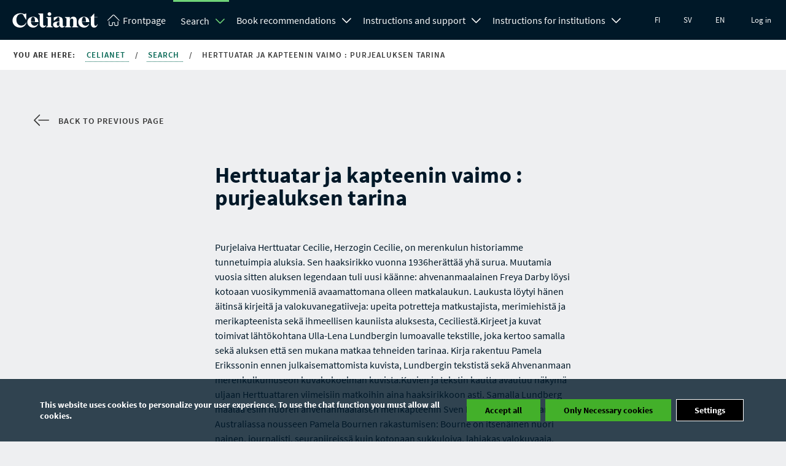

--- FILE ---
content_type: text/html; charset=UTF-8
request_url: https://www.celianet.fi/en/work/345978
body_size: 16008
content:
<!DOCTYPE html>
<html class="no-js" lang="en">
<head>
	<meta charset="UTF-8">
			<title>Herttuatar ja kapteenin vaimo : purjealuksen tarina </title>
		<meta name="viewport" content="width=device-width" />
	<meta http-equiv="X-UA-Compatible" content="IE=edge">
			<link rel="shortcut icon" href="https://www.celianet.fi/content/uploads/2019/09/favicon.png" />
		<meta name='robots' content='index, follow, max-image-preview:large, max-snippet:-1, max-video-preview:-1' />

	<!-- This site is optimized with the Yoast SEO plugin v26.5 - https://yoast.com/wordpress/plugins/seo/ -->
	<meta property="og:locale" content="en_GB" />
	<meta property="og:type" content="website" />
	<meta property="og:site_name" content="Celianet" />
	<script type="application/ld+json" class="yoast-schema-graph">{"@context":"https://schema.org","@graph":[{"@type":"WebSite","@id":"https://www.celianet.fi/en/#website","url":"https://www.celianet.fi/en/","name":"Celianet.fi","description":"Borrow and listen to talking books","publisher":{"@id":"https://www.celianet.fi/en/#organization"},"potentialAction":[{"@type":"SearchAction","target":{"@type":"EntryPoint","urlTemplate":"https://www.celianet.fi/en/?s={search_term_string}"},"query-input":{"@type":"PropertyValueSpecification","valueRequired":true,"valueName":"search_term_string"}}],"inLanguage":"en-GB"},{"@type":"Organization","@id":"https://www.celianet.fi/en/#organization","name":"Saavutettavuuskirjasto Celia","url":"https://www.celianet.fi/en/","logo":{"@type":"ImageObject","inLanguage":"en-GB","@id":"https://www.celianet.fi/en/#/schema/logo/image/","url":"https://www.celianet.fi/content/uploads/2022/12/uusi_logo_sivustolle.png","contentUrl":"https://www.celianet.fi/content/uploads/2022/12/uusi_logo_sivustolle.png","width":708,"height":1000,"caption":"Saavutettavuuskirjasto Celia"},"image":{"@id":"https://www.celianet.fi/en/#/schema/logo/image/"}}]}</script>
	<!-- / Yoast SEO plugin. -->


<style id='wp-img-auto-sizes-contain-inline-css' type='text/css'>
img:is([sizes=auto i],[sizes^="auto," i]){contain-intrinsic-size:3000px 1500px}
/*# sourceURL=wp-img-auto-sizes-contain-inline-css */
</style>
<link rel='stylesheet' id='style-css' href='https://www.celianet.fi/content/themes/gwwp-celia-kl/style.css?ver=1221067082' type='text/css' media='all' />
<style id='wp-block-library-inline-css' type='text/css'>
:root{--wp-block-synced-color:#7a00df;--wp-block-synced-color--rgb:122,0,223;--wp-bound-block-color:var(--wp-block-synced-color);--wp-editor-canvas-background:#ddd;--wp-admin-theme-color:#007cba;--wp-admin-theme-color--rgb:0,124,186;--wp-admin-theme-color-darker-10:#006ba1;--wp-admin-theme-color-darker-10--rgb:0,107,160.5;--wp-admin-theme-color-darker-20:#005a87;--wp-admin-theme-color-darker-20--rgb:0,90,135;--wp-admin-border-width-focus:2px}@media (min-resolution:192dpi){:root{--wp-admin-border-width-focus:1.5px}}.wp-element-button{cursor:pointer}:root .has-very-light-gray-background-color{background-color:#eee}:root .has-very-dark-gray-background-color{background-color:#313131}:root .has-very-light-gray-color{color:#eee}:root .has-very-dark-gray-color{color:#313131}:root .has-vivid-green-cyan-to-vivid-cyan-blue-gradient-background{background:linear-gradient(135deg,#00d084,#0693e3)}:root .has-purple-crush-gradient-background{background:linear-gradient(135deg,#34e2e4,#4721fb 50%,#ab1dfe)}:root .has-hazy-dawn-gradient-background{background:linear-gradient(135deg,#faaca8,#dad0ec)}:root .has-subdued-olive-gradient-background{background:linear-gradient(135deg,#fafae1,#67a671)}:root .has-atomic-cream-gradient-background{background:linear-gradient(135deg,#fdd79a,#004a59)}:root .has-nightshade-gradient-background{background:linear-gradient(135deg,#330968,#31cdcf)}:root .has-midnight-gradient-background{background:linear-gradient(135deg,#020381,#2874fc)}:root{--wp--preset--font-size--normal:16px;--wp--preset--font-size--huge:42px}.has-regular-font-size{font-size:1em}.has-larger-font-size{font-size:2.625em}.has-normal-font-size{font-size:var(--wp--preset--font-size--normal)}.has-huge-font-size{font-size:var(--wp--preset--font-size--huge)}.has-text-align-center{text-align:center}.has-text-align-left{text-align:left}.has-text-align-right{text-align:right}.has-fit-text{white-space:nowrap!important}#end-resizable-editor-section{display:none}.aligncenter{clear:both}.items-justified-left{justify-content:flex-start}.items-justified-center{justify-content:center}.items-justified-right{justify-content:flex-end}.items-justified-space-between{justify-content:space-between}.screen-reader-text{border:0;clip-path:inset(50%);height:1px;margin:-1px;overflow:hidden;padding:0;position:absolute;width:1px;word-wrap:normal!important}.screen-reader-text:focus{background-color:#ddd;clip-path:none;color:#444;display:block;font-size:1em;height:auto;left:5px;line-height:normal;padding:15px 23px 14px;text-decoration:none;top:5px;width:auto;z-index:100000}html :where(.has-border-color){border-style:solid}html :where([style*=border-top-color]){border-top-style:solid}html :where([style*=border-right-color]){border-right-style:solid}html :where([style*=border-bottom-color]){border-bottom-style:solid}html :where([style*=border-left-color]){border-left-style:solid}html :where([style*=border-width]){border-style:solid}html :where([style*=border-top-width]){border-top-style:solid}html :where([style*=border-right-width]){border-right-style:solid}html :where([style*=border-bottom-width]){border-bottom-style:solid}html :where([style*=border-left-width]){border-left-style:solid}html :where(img[class*=wp-image-]){height:auto;max-width:100%}:where(figure){margin:0 0 1em}html :where(.is-position-sticky){--wp-admin--admin-bar--position-offset:var(--wp-admin--admin-bar--height,0px)}@media screen and (max-width:600px){html :where(.is-position-sticky){--wp-admin--admin-bar--position-offset:0px}}

/*# sourceURL=wp-block-library-inline-css */
</style><style id='global-styles-inline-css' type='text/css'>
:root{--wp--preset--aspect-ratio--square: 1;--wp--preset--aspect-ratio--4-3: 4/3;--wp--preset--aspect-ratio--3-4: 3/4;--wp--preset--aspect-ratio--3-2: 3/2;--wp--preset--aspect-ratio--2-3: 2/3;--wp--preset--aspect-ratio--16-9: 16/9;--wp--preset--aspect-ratio--9-16: 9/16;--wp--preset--color--black: #000000;--wp--preset--color--cyan-bluish-gray: #abb8c3;--wp--preset--color--white: #ffffff;--wp--preset--color--pale-pink: #f78da7;--wp--preset--color--vivid-red: #cf2e2e;--wp--preset--color--luminous-vivid-orange: #ff6900;--wp--preset--color--luminous-vivid-amber: #fcb900;--wp--preset--color--light-green-cyan: #7bdcb5;--wp--preset--color--vivid-green-cyan: #00d084;--wp--preset--color--pale-cyan-blue: #8ed1fc;--wp--preset--color--vivid-cyan-blue: #0693e3;--wp--preset--color--vivid-purple: #9b51e0;--wp--preset--gradient--vivid-cyan-blue-to-vivid-purple: linear-gradient(135deg,rgb(6,147,227) 0%,rgb(155,81,224) 100%);--wp--preset--gradient--light-green-cyan-to-vivid-green-cyan: linear-gradient(135deg,rgb(122,220,180) 0%,rgb(0,208,130) 100%);--wp--preset--gradient--luminous-vivid-amber-to-luminous-vivid-orange: linear-gradient(135deg,rgb(252,185,0) 0%,rgb(255,105,0) 100%);--wp--preset--gradient--luminous-vivid-orange-to-vivid-red: linear-gradient(135deg,rgb(255,105,0) 0%,rgb(207,46,46) 100%);--wp--preset--gradient--very-light-gray-to-cyan-bluish-gray: linear-gradient(135deg,rgb(238,238,238) 0%,rgb(169,184,195) 100%);--wp--preset--gradient--cool-to-warm-spectrum: linear-gradient(135deg,rgb(74,234,220) 0%,rgb(151,120,209) 20%,rgb(207,42,186) 40%,rgb(238,44,130) 60%,rgb(251,105,98) 80%,rgb(254,248,76) 100%);--wp--preset--gradient--blush-light-purple: linear-gradient(135deg,rgb(255,206,236) 0%,rgb(152,150,240) 100%);--wp--preset--gradient--blush-bordeaux: linear-gradient(135deg,rgb(254,205,165) 0%,rgb(254,45,45) 50%,rgb(107,0,62) 100%);--wp--preset--gradient--luminous-dusk: linear-gradient(135deg,rgb(255,203,112) 0%,rgb(199,81,192) 50%,rgb(65,88,208) 100%);--wp--preset--gradient--pale-ocean: linear-gradient(135deg,rgb(255,245,203) 0%,rgb(182,227,212) 50%,rgb(51,167,181) 100%);--wp--preset--gradient--electric-grass: linear-gradient(135deg,rgb(202,248,128) 0%,rgb(113,206,126) 100%);--wp--preset--gradient--midnight: linear-gradient(135deg,rgb(2,3,129) 0%,rgb(40,116,252) 100%);--wp--preset--font-size--small: 13px;--wp--preset--font-size--medium: 20px;--wp--preset--font-size--large: 36px;--wp--preset--font-size--x-large: 42px;--wp--preset--spacing--20: 0.44rem;--wp--preset--spacing--30: 0.67rem;--wp--preset--spacing--40: 1rem;--wp--preset--spacing--50: 1.5rem;--wp--preset--spacing--60: 2.25rem;--wp--preset--spacing--70: 3.38rem;--wp--preset--spacing--80: 5.06rem;--wp--preset--shadow--natural: 6px 6px 9px rgba(0, 0, 0, 0.2);--wp--preset--shadow--deep: 12px 12px 50px rgba(0, 0, 0, 0.4);--wp--preset--shadow--sharp: 6px 6px 0px rgba(0, 0, 0, 0.2);--wp--preset--shadow--outlined: 6px 6px 0px -3px rgb(255, 255, 255), 6px 6px rgb(0, 0, 0);--wp--preset--shadow--crisp: 6px 6px 0px rgb(0, 0, 0);}:where(.is-layout-flex){gap: 0.5em;}:where(.is-layout-grid){gap: 0.5em;}body .is-layout-flex{display: flex;}.is-layout-flex{flex-wrap: wrap;align-items: center;}.is-layout-flex > :is(*, div){margin: 0;}body .is-layout-grid{display: grid;}.is-layout-grid > :is(*, div){margin: 0;}:where(.wp-block-columns.is-layout-flex){gap: 2em;}:where(.wp-block-columns.is-layout-grid){gap: 2em;}:where(.wp-block-post-template.is-layout-flex){gap: 1.25em;}:where(.wp-block-post-template.is-layout-grid){gap: 1.25em;}.has-black-color{color: var(--wp--preset--color--black) !important;}.has-cyan-bluish-gray-color{color: var(--wp--preset--color--cyan-bluish-gray) !important;}.has-white-color{color: var(--wp--preset--color--white) !important;}.has-pale-pink-color{color: var(--wp--preset--color--pale-pink) !important;}.has-vivid-red-color{color: var(--wp--preset--color--vivid-red) !important;}.has-luminous-vivid-orange-color{color: var(--wp--preset--color--luminous-vivid-orange) !important;}.has-luminous-vivid-amber-color{color: var(--wp--preset--color--luminous-vivid-amber) !important;}.has-light-green-cyan-color{color: var(--wp--preset--color--light-green-cyan) !important;}.has-vivid-green-cyan-color{color: var(--wp--preset--color--vivid-green-cyan) !important;}.has-pale-cyan-blue-color{color: var(--wp--preset--color--pale-cyan-blue) !important;}.has-vivid-cyan-blue-color{color: var(--wp--preset--color--vivid-cyan-blue) !important;}.has-vivid-purple-color{color: var(--wp--preset--color--vivid-purple) !important;}.has-black-background-color{background-color: var(--wp--preset--color--black) !important;}.has-cyan-bluish-gray-background-color{background-color: var(--wp--preset--color--cyan-bluish-gray) !important;}.has-white-background-color{background-color: var(--wp--preset--color--white) !important;}.has-pale-pink-background-color{background-color: var(--wp--preset--color--pale-pink) !important;}.has-vivid-red-background-color{background-color: var(--wp--preset--color--vivid-red) !important;}.has-luminous-vivid-orange-background-color{background-color: var(--wp--preset--color--luminous-vivid-orange) !important;}.has-luminous-vivid-amber-background-color{background-color: var(--wp--preset--color--luminous-vivid-amber) !important;}.has-light-green-cyan-background-color{background-color: var(--wp--preset--color--light-green-cyan) !important;}.has-vivid-green-cyan-background-color{background-color: var(--wp--preset--color--vivid-green-cyan) !important;}.has-pale-cyan-blue-background-color{background-color: var(--wp--preset--color--pale-cyan-blue) !important;}.has-vivid-cyan-blue-background-color{background-color: var(--wp--preset--color--vivid-cyan-blue) !important;}.has-vivid-purple-background-color{background-color: var(--wp--preset--color--vivid-purple) !important;}.has-black-border-color{border-color: var(--wp--preset--color--black) !important;}.has-cyan-bluish-gray-border-color{border-color: var(--wp--preset--color--cyan-bluish-gray) !important;}.has-white-border-color{border-color: var(--wp--preset--color--white) !important;}.has-pale-pink-border-color{border-color: var(--wp--preset--color--pale-pink) !important;}.has-vivid-red-border-color{border-color: var(--wp--preset--color--vivid-red) !important;}.has-luminous-vivid-orange-border-color{border-color: var(--wp--preset--color--luminous-vivid-orange) !important;}.has-luminous-vivid-amber-border-color{border-color: var(--wp--preset--color--luminous-vivid-amber) !important;}.has-light-green-cyan-border-color{border-color: var(--wp--preset--color--light-green-cyan) !important;}.has-vivid-green-cyan-border-color{border-color: var(--wp--preset--color--vivid-green-cyan) !important;}.has-pale-cyan-blue-border-color{border-color: var(--wp--preset--color--pale-cyan-blue) !important;}.has-vivid-cyan-blue-border-color{border-color: var(--wp--preset--color--vivid-cyan-blue) !important;}.has-vivid-purple-border-color{border-color: var(--wp--preset--color--vivid-purple) !important;}.has-vivid-cyan-blue-to-vivid-purple-gradient-background{background: var(--wp--preset--gradient--vivid-cyan-blue-to-vivid-purple) !important;}.has-light-green-cyan-to-vivid-green-cyan-gradient-background{background: var(--wp--preset--gradient--light-green-cyan-to-vivid-green-cyan) !important;}.has-luminous-vivid-amber-to-luminous-vivid-orange-gradient-background{background: var(--wp--preset--gradient--luminous-vivid-amber-to-luminous-vivid-orange) !important;}.has-luminous-vivid-orange-to-vivid-red-gradient-background{background: var(--wp--preset--gradient--luminous-vivid-orange-to-vivid-red) !important;}.has-very-light-gray-to-cyan-bluish-gray-gradient-background{background: var(--wp--preset--gradient--very-light-gray-to-cyan-bluish-gray) !important;}.has-cool-to-warm-spectrum-gradient-background{background: var(--wp--preset--gradient--cool-to-warm-spectrum) !important;}.has-blush-light-purple-gradient-background{background: var(--wp--preset--gradient--blush-light-purple) !important;}.has-blush-bordeaux-gradient-background{background: var(--wp--preset--gradient--blush-bordeaux) !important;}.has-luminous-dusk-gradient-background{background: var(--wp--preset--gradient--luminous-dusk) !important;}.has-pale-ocean-gradient-background{background: var(--wp--preset--gradient--pale-ocean) !important;}.has-electric-grass-gradient-background{background: var(--wp--preset--gradient--electric-grass) !important;}.has-midnight-gradient-background{background: var(--wp--preset--gradient--midnight) !important;}.has-small-font-size{font-size: var(--wp--preset--font-size--small) !important;}.has-medium-font-size{font-size: var(--wp--preset--font-size--medium) !important;}.has-large-font-size{font-size: var(--wp--preset--font-size--large) !important;}.has-x-large-font-size{font-size: var(--wp--preset--font-size--x-large) !important;}
/*# sourceURL=global-styles-inline-css */
</style>

<style id='classic-theme-styles-inline-css' type='text/css'>
/*! This file is auto-generated */
.wp-block-button__link{color:#fff;background-color:#32373c;border-radius:9999px;box-shadow:none;text-decoration:none;padding:calc(.667em + 2px) calc(1.333em + 2px);font-size:1.125em}.wp-block-file__button{background:#32373c;color:#fff;text-decoration:none}
/*# sourceURL=/wp-includes/css/classic-themes.min.css */
</style>
<link rel='stylesheet' id='moove_gdpr_frontend-css' href='https://www.celianet.fi/content/plugins/gdpr-cookie-compliance/dist/styles/gdpr-main.css?ver=5.0.9' type='text/css' media='all' />
<style id='moove_gdpr_frontend-inline-css' type='text/css'>
#moove_gdpr_cookie_modal,#moove_gdpr_cookie_info_bar,.gdpr_cookie_settings_shortcode_content{font-family:&#039;Nunito&#039;,sans-serif}#moove_gdpr_save_popup_settings_button{background-color:#373737;color:#fff}#moove_gdpr_save_popup_settings_button:hover{background-color:#000}#moove_gdpr_cookie_info_bar .moove-gdpr-info-bar-container .moove-gdpr-info-bar-content a.mgbutton,#moove_gdpr_cookie_info_bar .moove-gdpr-info-bar-container .moove-gdpr-info-bar-content button.mgbutton{background-color:#43b02a}#moove_gdpr_cookie_modal .moove-gdpr-modal-content .moove-gdpr-modal-footer-content .moove-gdpr-button-holder a.mgbutton,#moove_gdpr_cookie_modal .moove-gdpr-modal-content .moove-gdpr-modal-footer-content .moove-gdpr-button-holder button.mgbutton,.gdpr_cookie_settings_shortcode_content .gdpr-shr-button.button-green{background-color:#43b02a;border-color:#43b02a}#moove_gdpr_cookie_modal .moove-gdpr-modal-content .moove-gdpr-modal-footer-content .moove-gdpr-button-holder a.mgbutton:hover,#moove_gdpr_cookie_modal .moove-gdpr-modal-content .moove-gdpr-modal-footer-content .moove-gdpr-button-holder button.mgbutton:hover,.gdpr_cookie_settings_shortcode_content .gdpr-shr-button.button-green:hover{background-color:#fff;color:#43b02a}#moove_gdpr_cookie_modal .moove-gdpr-modal-content .moove-gdpr-modal-close i,#moove_gdpr_cookie_modal .moove-gdpr-modal-content .moove-gdpr-modal-close span.gdpr-icon{background-color:#43b02a;border:1px solid #43b02a}#moove_gdpr_cookie_info_bar span.moove-gdpr-infobar-allow-all.focus-g,#moove_gdpr_cookie_info_bar span.moove-gdpr-infobar-allow-all:focus,#moove_gdpr_cookie_info_bar button.moove-gdpr-infobar-allow-all.focus-g,#moove_gdpr_cookie_info_bar button.moove-gdpr-infobar-allow-all:focus,#moove_gdpr_cookie_info_bar span.moove-gdpr-infobar-reject-btn.focus-g,#moove_gdpr_cookie_info_bar span.moove-gdpr-infobar-reject-btn:focus,#moove_gdpr_cookie_info_bar button.moove-gdpr-infobar-reject-btn.focus-g,#moove_gdpr_cookie_info_bar button.moove-gdpr-infobar-reject-btn:focus,#moove_gdpr_cookie_info_bar span.change-settings-button.focus-g,#moove_gdpr_cookie_info_bar span.change-settings-button:focus,#moove_gdpr_cookie_info_bar button.change-settings-button.focus-g,#moove_gdpr_cookie_info_bar button.change-settings-button:focus{-webkit-box-shadow:0 0 1px 3px #43b02a;-moz-box-shadow:0 0 1px 3px #43b02a;box-shadow:0 0 1px 3px #43b02a}#moove_gdpr_cookie_modal .moove-gdpr-modal-content .moove-gdpr-modal-close i:hover,#moove_gdpr_cookie_modal .moove-gdpr-modal-content .moove-gdpr-modal-close span.gdpr-icon:hover,#moove_gdpr_cookie_info_bar span[data-href]>u.change-settings-button{color:#43b02a}#moove_gdpr_cookie_modal .moove-gdpr-modal-content .moove-gdpr-modal-left-content #moove-gdpr-menu li.menu-item-selected a span.gdpr-icon,#moove_gdpr_cookie_modal .moove-gdpr-modal-content .moove-gdpr-modal-left-content #moove-gdpr-menu li.menu-item-selected button span.gdpr-icon{color:inherit}#moove_gdpr_cookie_modal .moove-gdpr-modal-content .moove-gdpr-modal-left-content #moove-gdpr-menu li a span.gdpr-icon,#moove_gdpr_cookie_modal .moove-gdpr-modal-content .moove-gdpr-modal-left-content #moove-gdpr-menu li button span.gdpr-icon{color:inherit}#moove_gdpr_cookie_modal .gdpr-acc-link{line-height:0;font-size:0;color:transparent;position:absolute}#moove_gdpr_cookie_modal .moove-gdpr-modal-content .moove-gdpr-modal-close:hover i,#moove_gdpr_cookie_modal .moove-gdpr-modal-content .moove-gdpr-modal-left-content #moove-gdpr-menu li a,#moove_gdpr_cookie_modal .moove-gdpr-modal-content .moove-gdpr-modal-left-content #moove-gdpr-menu li button,#moove_gdpr_cookie_modal .moove-gdpr-modal-content .moove-gdpr-modal-left-content #moove-gdpr-menu li button i,#moove_gdpr_cookie_modal .moove-gdpr-modal-content .moove-gdpr-modal-left-content #moove-gdpr-menu li a i,#moove_gdpr_cookie_modal .moove-gdpr-modal-content .moove-gdpr-tab-main .moove-gdpr-tab-main-content a:hover,#moove_gdpr_cookie_info_bar.moove-gdpr-dark-scheme .moove-gdpr-info-bar-container .moove-gdpr-info-bar-content a.mgbutton:hover,#moove_gdpr_cookie_info_bar.moove-gdpr-dark-scheme .moove-gdpr-info-bar-container .moove-gdpr-info-bar-content button.mgbutton:hover,#moove_gdpr_cookie_info_bar.moove-gdpr-dark-scheme .moove-gdpr-info-bar-container .moove-gdpr-info-bar-content a:hover,#moove_gdpr_cookie_info_bar.moove-gdpr-dark-scheme .moove-gdpr-info-bar-container .moove-gdpr-info-bar-content button:hover,#moove_gdpr_cookie_info_bar.moove-gdpr-dark-scheme .moove-gdpr-info-bar-container .moove-gdpr-info-bar-content span.change-settings-button:hover,#moove_gdpr_cookie_info_bar.moove-gdpr-dark-scheme .moove-gdpr-info-bar-container .moove-gdpr-info-bar-content button.change-settings-button:hover,#moove_gdpr_cookie_info_bar.moove-gdpr-dark-scheme .moove-gdpr-info-bar-container .moove-gdpr-info-bar-content u.change-settings-button:hover,#moove_gdpr_cookie_info_bar span[data-href]>u.change-settings-button,#moove_gdpr_cookie_info_bar.moove-gdpr-dark-scheme .moove-gdpr-info-bar-container .moove-gdpr-info-bar-content a.mgbutton.focus-g,#moove_gdpr_cookie_info_bar.moove-gdpr-dark-scheme .moove-gdpr-info-bar-container .moove-gdpr-info-bar-content button.mgbutton.focus-g,#moove_gdpr_cookie_info_bar.moove-gdpr-dark-scheme .moove-gdpr-info-bar-container .moove-gdpr-info-bar-content a.focus-g,#moove_gdpr_cookie_info_bar.moove-gdpr-dark-scheme .moove-gdpr-info-bar-container .moove-gdpr-info-bar-content button.focus-g,#moove_gdpr_cookie_info_bar.moove-gdpr-dark-scheme .moove-gdpr-info-bar-container .moove-gdpr-info-bar-content a.mgbutton:focus,#moove_gdpr_cookie_info_bar.moove-gdpr-dark-scheme .moove-gdpr-info-bar-container .moove-gdpr-info-bar-content button.mgbutton:focus,#moove_gdpr_cookie_info_bar.moove-gdpr-dark-scheme .moove-gdpr-info-bar-container .moove-gdpr-info-bar-content a:focus,#moove_gdpr_cookie_info_bar.moove-gdpr-dark-scheme .moove-gdpr-info-bar-container .moove-gdpr-info-bar-content button:focus,#moove_gdpr_cookie_info_bar.moove-gdpr-dark-scheme .moove-gdpr-info-bar-container .moove-gdpr-info-bar-content span.change-settings-button.focus-g,span.change-settings-button:focus,button.change-settings-button.focus-g,button.change-settings-button:focus,#moove_gdpr_cookie_info_bar.moove-gdpr-dark-scheme .moove-gdpr-info-bar-container .moove-gdpr-info-bar-content u.change-settings-button.focus-g,#moove_gdpr_cookie_info_bar.moove-gdpr-dark-scheme .moove-gdpr-info-bar-container .moove-gdpr-info-bar-content u.change-settings-button:focus{color:#43b02a}#moove_gdpr_cookie_modal .moove-gdpr-branding.focus-g span,#moove_gdpr_cookie_modal .moove-gdpr-modal-content .moove-gdpr-tab-main a.focus-g,#moove_gdpr_cookie_modal .moove-gdpr-modal-content .moove-gdpr-tab-main .gdpr-cd-details-toggle.focus-g{color:#43b02a}#moove_gdpr_cookie_modal.gdpr_lightbox-hide{display:none}
/*# sourceURL=moove_gdpr_frontend-inline-css */
</style>
<script type="text/javascript" src="https://www.celianet.fi/core/wp-includes/js/jquery/jquery.min.js?ver=3.7.1" id="jquery-core-js"></script>
<script type="text/javascript" src="https://www.celianet.fi/core/wp-includes/js/jquery/jquery-migrate.min.js?ver=3.4.1" id="jquery-migrate-js"></script>
		<style type="text/css" id="wp-custom-css">
			.gform_wrapper .gform_validation_container {display:none!important}

.wfls-remember-device-wrapper label input[type="checkbox"] { position: unset !important; }
		</style>
		</head>
<body class="wp-theme-gwwp-celia-kl">
		<a class="skiptocontent addFocusToDestination" href="#main-content" aria-label="Skip to main content" tabindex="0">
	Skip to main content 
</a>
<a class="skiptocontent" href="https://www.celianet.fi/en/log-in/" aria-label="Skip to login" tabindex="0">
	Skip to login 
</a>
<a class="skiptocontent addFocusToDestination" href="#footer-sidemap" aria-label="Skip to sitemap" tabindex="0">
	Skip to sitemap 
</a>
<div class="nav-wrapper">
	<nav class="main-menu" aria-label="Primary navigation">
		<div class="nav-logo">
			<a aria-label="Back to frontpage" href="https://www.celianet.fi/en/">
				<svg><use xlink:href="https://www.celianet.fi/content/themes/gwwp-celia-kl/images/iconpack.svg#icon-celianet-logo"></use></svg>
			</a>
		</div>
		<div class="mobile-nav-burger">
			<button class="lines-button x" data-open-text="Open main menu" aria-label="Open main menu" data-close-text="Close main menu">
				<span class="lines"></span>
			</button>
		</div>
					<div class="tablet-login col-hide col-show-m">
				<a href="https://www.celianet.fi/en/log-in/?previous=/en/work/345978">Log in</a>
			</div>
		
		<div class="nav-content">
			<ul class="main-menu" aria-label="Main navigation">
				<li class="logo"><a  aria-label="Back to frontpage" href="https://www.celianet.fi/en/"><svg class="col-hide-m col-hide-s col-hide-xs"><use xlink:href="https://www.celianet.fi/content/themes/gwwp-celia-kl/images/iconpack.svg#icon-koti"></use></svg><span>Frontpage</span></a></li>
														<li class="parentOpen">
													<span class="subnavWrapper">
								<a class="has-children" href="https://www.celianet.fi/en/book-search/">Search</a>
								<button aria-expanded="false" title="Search Open subnavigation" class="openSubnavDesktop">
									<svg aria-hidden="true"><use xlink:href="https://www.celianet.fi/content/themes/gwwp-celia-kl/images/iconpack.svg#icon-vakanen"></use></svg>
								</button>
								<button aria-label="Close subnavigation" class="openSubnav open" tabindex="0" data-open="Open subnavigation" data-close="Close subnavigation"></button>
							</span>
							<ul class="desktopdropdown firstLevel show open">
																									
																			<li>
											<a href="https://www.celianet.fi/en/book-search/advanced-search/" class="subnavButton">
												Advanced search											</a>
										</li>

																								</ul>
											</li>
														<li class="">
													<span class="subnavWrapper">
								<a class="has-children" href="https://www.celianet.fi/en/book-recommendations/">Book recommendations</a>
								<button aria-expanded="false" title="Book recommendations Open subnavigation" class="openSubnavDesktop">
									<svg aria-hidden="true"><use xlink:href="https://www.celianet.fi/content/themes/gwwp-celia-kl/images/iconpack.svg#icon-vakanen"></use></svg>
								</button>
								<button aria-label="Open subnavigation" class="openSubnav" tabindex="0" data-open="Open subnavigation" data-close="Close subnavigation"></button>
							</span>
							<ul class="desktopdropdown firstLevel">
																									
																			<li>
											<a href="https://www.celianet.fi/en/book-recommendations/books-for-adults/" class="subnavButton">
												Books for adults											</a>
										</li>

																										
																			<li>
											<a href="https://www.celianet.fi/en/book-recommendations/books-for-children-and-young-people/" class="subnavButton">
												Books for children and young people											</a>
										</li>

																										
																			<li>
											<span class="subnavWrapper">
												<a href="https://www.celianet.fi/en/book-recommendations/books-for-learning/" class="subnavButton">
													Books for learning												</a>

												<button aria-label="Open subnavigation" class="openSubnav " tabindex="0" data-open="Open subnavigation" data-close="Close subnavigation"></button>
											</span>
											<ul class="secondLevel ">

																																																																<li>
															<a href="https://www.celianet.fi/en/book-recommendations/books-for-learning/comprehensive-school/" class="subnavButton">
																Comprehensive School															</a>
														</li>
																																																																	<li>
															<a href="https://www.celianet.fi/en/book-recommendations/books-for-learning/general-upper-secondary-school/" class="subnavButton">
																General Upper Secondary School															</a>
														</li>
																																																																	<li>
															<a href="https://www.celianet.fi/en/book-recommendations/books-for-learning/vocational-training/" class="subnavButton">
																Vocational Training															</a>
														</li>
																																																																	<li>
															<a href="https://www.celianet.fi/en/book-recommendations/books-for-learning/higher-education-books/" class="subnavButton">
																Higher Education															</a>
														</li>
																																																																	<li>
															<a href="https://www.celianet.fi/en/book-recommendations/books-for-learning/pre-reading-materials-for-the-joint-application-entrance-exams/" class="subnavButton">
																Pre-reading materials for the joint application entrance exams															</a>
														</li>
																																																																	<li>
															<a href="https://www.celianet.fi/en/book-recommendations/books-for-learning/bookshare/" class="subnavButton">
																Bookshare service (U.S.)															</a>
														</li>
																																																																	<li>
															<a href="https://www.celianet.fi/en/book-recommendations/books-for-learning/rnib-bookshare/" class="subnavButton">
																RNIB Bookshare service (UK)															</a>
														</li>
																																				</ul>
										</li>
																										
																			<li>
											<a href="https://www.celianet.fi/en/book-recommendations/making-acquisition-requests/" class="subnavButton">
												Making acquisition requests											</a>
										</li>

																								</ul>
											</li>
														<li class="">
													<span class="subnavWrapper">
								<a class="has-children" href="https://www.celianet.fi/en/instructions-and-support/">Instructions and support</a>
								<button aria-expanded="false" title="Instructions and support Open subnavigation" class="openSubnavDesktop">
									<svg aria-hidden="true"><use xlink:href="https://www.celianet.fi/content/themes/gwwp-celia-kl/images/iconpack.svg#icon-vakanen"></use></svg>
								</button>
								<button aria-label="Open subnavigation" class="openSubnav" tabindex="0" data-open="Open subnavigation" data-close="Close subnavigation"></button>
							</span>
							<ul class="desktopdropdown firstLevel">
																									
																			<li>
											<a href="https://www.celianet.fi/en/instructions-and-support/celias-talking-book-service-faq/" class="subnavButton">
												Celia’s talking book service FAQ											</a>
										</li>

																										
																			<li>
											<a href="https://www.celianet.fi/en/instructions-and-support/search-instructions/" class="subnavButton">
												Search instructions											</a>
										</li>

																										
																			<li>
											<span class="subnavWrapper">
												<a href="https://www.celianet.fi/en/instructions-and-support/listening-to-talking-books/" class="subnavButton">
													Listening to talking books in the app, browser or via an audio player												</a>

												<button aria-label="Open subnavigation" class="openSubnav " tabindex="0" data-open="Open subnavigation" data-close="Close subnavigation"></button>
											</span>
											<ul class="secondLevel ">

																																																																<li>
															<a href="https://www.celianet.fi/en/instructions-and-support/listening-to-talking-books/listening-on-a-tablet-or-phone-using-the-app/" class="subnavButton">
																Listening on a tablet or phone using the app															</a>
														</li>
																																																																	<li>
															<a href="https://www.celianet.fi/en/instructions-and-support/listening-to-talking-books/listening-in-your-browser/" class="subnavButton">
																Listening in your browser															</a>
														</li>
																																																																	<li>
															<a href="https://www.celianet.fi/en/instructions-and-support/listening-to-talking-books/listening-using-an-audio-player/" class="subnavButton">
																Listening using an audio player															</a>
														</li>
																																				</ul>
										</li>
																										
																			<li>
											<a href="https://www.celianet.fi/en/instructions-and-support/downloading-books-as-a-file/" class="subnavButton">
												Downloading books as a file											</a>
										</li>

																										
																			<li>
											<a href="https://www.celianet.fi/en/instructions-and-support/listening-and-reading-aids/" class="subnavButton">
												Listening and reading aids											</a>
										</li>

																										
																			<li>
											<a href="https://www.celianet.fi/en/instructions-and-support/forgot-your-username-or-password/" class="subnavButton">
												Forgot your username or password?											</a>
										</li>

																										
																			<li>
											<a href="https://www.celianet.fi/en/instructions-and-support/terms-of-use/" class="subnavButton">
												Terms of use – Accessibility Library Celia											</a>
										</li>

																								</ul>
											</li>
														<li class="">
													<span class="subnavWrapper">
								<a class="has-children" href="https://www.celianet.fi/en/instructions-for-institutions/">Instructions for institutions</a>
								<button aria-expanded="false" title="Instructions for institutions Open subnavigation" class="openSubnavDesktop">
									<svg aria-hidden="true"><use xlink:href="https://www.celianet.fi/content/themes/gwwp-celia-kl/images/iconpack.svg#icon-vakanen"></use></svg>
								</button>
								<button aria-label="Open subnavigation" class="openSubnav" tabindex="0" data-open="Open subnavigation" data-close="Close subnavigation"></button>
							</span>
							<ul class="desktopdropdown firstLevel">
																									
																			<li>
											<a href="https://www.celianet.fi/en/instructions-for-institutions/frequently-asked-questions/" class="subnavButton">
												Frequently asked questions											</a>
										</li>

																										
																			<li>
											<a href="https://www.celianet.fi/en/instructions-for-institutions/training-events-and-webinars/" class="subnavButton">
												Training events and webinars											</a>
										</li>

																										
																			<li>
											<a href="https://www.celianet.fi/en/instructions-for-institutions/celia-brochures-and-materials/" class="subnavButton">
												Celia brochures and materials											</a>
										</li>

																								</ul>
											</li>
							</ul>
							<div class="log-menu not-logged-in-menu">
					<ul class="lang-menu" aria-label="Language menu">
													<li class="lang-item lang-item-4 lang-item-fi no-translation lang-item-first ">
								<a hreflang="fi" href="https://www.celianet.fi/">
									<span class="read-by-sr">Suomi</span>
									<span aria-hidden="true">fi</span>
								</a>
							</li>
													<li class="lang-item lang-item-7 lang-item-sv no-translation ">
								<a hreflang="sv-SE" href="https://www.celianet.fi/sv/">
									<span class="read-by-sr">Svenska</span>
									<span aria-hidden="true">sv</span>
								</a>
							</li>
													<li class="lang-item lang-item-11 lang-item-en current-lang no-translation ">
								<a hreflang="en-GB" href="https://www.celianet.fi/en/">
									<span class="read-by-sr">English</span>
									<span aria-hidden="true">en</span>
								</a>
							</li>
											</ul>
					<div class="log-in">
						<a href="https://www.celianet.fi/en/log-in/" class="log-button">Log in</a>
					</div>
				</div>
					</div>
	</nav>

	
	
		<div class="breadcrumbs" id="breadcrumbs" aria-label="Breadcrumbs">
		<span class="breadcrumb-title">You are here:</span>

							
									<a class="breadcrumb-crumb" href="https://www.celianet.fi/en/">
						Celianet 
					</a> 
				
				<span class="separator" aria-hidden="true">/</span>

								
									<a class="breadcrumb-crumb" href="https://www.celianet.fi/en/book-search/">
						Search 
					</a> 
				
				<span class="separator" aria-hidden="true">/</span>

								
									<span class="breadcrumb-crumb">
						Herttuatar ja kapteenin vaimo : purjealuksen tarina  
					</span> 
				
				<span class="separator" aria-hidden="true">/</span>

					
	</div>

			
</div>
<div class="mainwrapper">

<div class="container main-content" id="mainPage" aria-hidden="false">
	<div class="row">
		<div class="col-24 col-s-24-wide col-xs-24-wide back-to-search"><a href="https://www.celianet.fi/en/book-search/"><svg aria-hidden="true"><use xlink:href="https://www.celianet.fi/content/themes/gwwp-celia-kl/images/iconpack.svg#icon-nuoli"></use></svg><span>Back to previous page</span></a></div>
	</div>
			<div class="work-side col-5 col-m-8 col-s-24-wide col-xs-24-wide"  role="main">
			<h1 class="title main hyphenate col-hide-m col-hide-xl col-hide-l">Herttuatar ja kapteenin vaimo : purjealuksen tarina </h1>
							<img aria-hidden="true" alt="" src="https://armas.btj.fi/request.php?id=9690a6c504fa362a&error=1&pid=9789518518054" />
					</div>

		<div class="work-data col-12 col-offset-1 col-s-24-wide col-xs-24-wide">
			<h1 id="main-content" class="title main hyphenate col-hide col-show-m col-show-xl col-show-l">Herttuatar ja kapteenin vaimo : purjealuksen tarina </h1>
			<div class="work-desc">
														<p><!DOCTYPE html><html><head><meta http-equiv="Content-Type" content="text/html;charset=utf-8"></head><body bgcolor=#F0F0F0><article><p>Purjelaiva Herttuatar Cecilie, Herzogin Cecilie, on merenkulun historiamme tunnetuimpia aluksia. Sen haaksirikko vuonna 1936herättää yhä surua. Muutamia vuosia sitten aluksen legendaan tuli uusi käänne: ahvenanmaalainen Freya Darby löysi kotoaan vuosikymmeniä avaamattomana olleen matkalaukun. Laukusta löytyi hänen äitinsä kirjeitä ja valokuvanegatiiveja: upeita potretteja matkustajista, merimiehistä ja merikapteenista sekä ihmeellisen kauniista aluksesta, Ceciliestä.Kirjeet ja kuvat toimivat lähtökohtana Ulla-Lena Lundbergin lumoavalle tekstille, joka kertoo samalla sekä aluksen että sen mukana matkaa tehneiden tarinaa. Kirja rakentuu Pamela Erikssonin ennen julkaisemattomista kuvista, Lundbergin tekstistä sekä Ahvenanmaan merenkulkumuseon kuvakokoelman kuvista.Kuvien ja tekstin kautta avautuu näkymä uljaan Herttuattaren viimeisiin matkoihin aina haaksirikkoon asti. Samalla Lundberg maalaa esiin nuoren ahvenanmaalaisen merikapteenin Sven Erikssonin ja laivaan Australiassa nousseen Pamela Bournen rakastumisen: Bourne on itsenäinen nuori nainen, journalisti, seurapiireissä kuin kotonaan sukkuloiva, lahjakas valokuvaaja. Eriksson harkitsevaisen pidättyväinen mutta ällistyttävän taitava kapteeni ahvenanmaalaisesta merimiessuvusta.Herzogin Cecilie matkaa ajassa ennen sotaa, silloin kun kaikki on vielä mahdollista ja horisontti avoin. Ja aina on kyse kapteenin ja tulevan kapteenin rouvan suuresta intohimosta, merestä ja matkaamisesta, rakkaasta ja ylväästä purje aluksesta</p></article></body></html></p>
							</div>

			
										<a href="https://www.celianet.fi/en/log-in/?previous=/en/work/345978" class="button green arrow ">Log in</a>
						<table class="book-info">
				<tr>
			<td>
			<h2 class="title">Book info</h2>
		</td>
	</tr>									<tr>
			<td>Author</td>
					<td>
				<a href="https://www.celianet.fi/en/book-search/advanced-search/?writer=Lundberg, Ulla-Lena.">Lundberg, Ulla-Lena, kirjoittaja.</a>
			</td>
			</tr>																													<tr>
			<td>Reader</td>
															<td>
																	<a href="https://www.celianet.fi/en/book-search/advanced-search/?search=Ström Maija-Liisa">Ström Maija-Liisa</a>
									</td>
						</tr>									
																																																																																																																					<tr>
			<td>Contributors</td>
					<td><p class="single-contributor">Darby, Freya,   </p><p class="single-contributor">Westerberg, Caj, kääntäjä,  </p></td>
			</tr>				
									<tr>
			<td>Language</td>
					<td>fin</td>
			</tr>				
													<tr>
			<td>Original</td>
					<td>Hertiginnan och kaptenskan</td>
			</tr>				
									<tr>
			<td>Duration</td>
					<td>2 h 31 min</td>
			</tr>				
								
									<tr>
			<td>Publication info</td>
					<td>Helsinki Celia 2017 (Helsinki Silencio 2017)</td>
			</tr>				
									<tr>
			<td>Physical description</td>
					<td>äänikirja Daisy 2.02 (2 h 31 min)</td>
			</tr>				
												
				
				
									<tr>
			<td>Original publication info</td>
					<td>[Helsinki], Teos & Förlaget 2017. 205 s. 978-951-851-805-4.</td>
			</tr>																									
									<tr>
			<td>Keywords</td>
					<td class="keywords">
									<a href="https://www.celianet.fi/en/book-search/advanced-search/?subjectword=henkilöhistoria" class="keyword">henkilöhistoria</a>
									<a href="https://www.celianet.fi/en/book-search/advanced-search/?subjectword=kirjeenvaihto" class="keyword">kirjeenvaihto</a>
									<a href="https://www.celianet.fi/en/book-search/advanced-search/?subjectword=matkakertomukset" class="keyword">matkakertomukset</a>
									<a href="https://www.celianet.fi/en/book-search/advanced-search/?subjectword=merenkulku" class="keyword">merenkulku</a>
									<a href="https://www.celianet.fi/en/book-search/advanced-search/?subjectword=merikapteenit" class="keyword">merikapteenit</a>
									<a href="https://www.celianet.fi/en/book-search/advanced-search/?subjectword=merimatkat" class="keyword">merimatkat</a>
									<a href="https://www.celianet.fi/en/book-search/advanced-search/?subjectword=purjelaivat historia Suomi" class="keyword">purjelaivat historia Suomi</a>
									<a href="https://www.celianet.fi/en/book-search/advanced-search/?subjectword=valokuvaajat" class="keyword">valokuvaajat</a>
									<a href="https://www.celianet.fi/en/book-search/advanced-search/?subjectword=valokuvat" class="keyword">valokuvat</a>
							</td> 
			</tr>				
			</table>
		</div>
		<div class="col-5 col-offset-1 col-s-24-wide col-xs-24-wide">
					</div>
	</div>
<div id="modalOverlay" tabindex="-1"></div>

	</div>
	<footer>
		 
			<div class="footer-contact container">
				<div class="row">
					<div class="col-12 col-m-24 col-s-24 col-xs-24">
						<div class="celia-footer-contact wysiwyg">
							<h2>User services</h2>
<p>Our online chat is open weekdays 9.00–14.00.<br />
<a href="mailto:celia.fi@kansallisarkisto.fi">celia.fi@kansallisarkisto.fi</a> / 0295 333 050 (Mon–Thu 9–14)</p>
<p><span style="font-size: 24px; font-weight: 800;"><br />
About Accessibility Library Celia</span></p>
<p>Accessibility Library Celia is a state-owned special library that promotes equality in reading and learning. Celia produces and distributes talking books, braille books, and other special books and educational materials. Celia welcomes all customers who find it difficult to read regular books due to dyslexia, illness, disability or a similar reason. Celia is a part of the National Archives of Finland.</p>
<p><a href="https://www.celia.fi/eng/">Celia.fi</a></p>
<p><a href="https://www.celia.fi/eng/privacy-at-celia/" target="_blank" rel="noopener">Privacy at Accessibility Library Celia</a></p>
<h2>Feedback</h2>
<p>Give us feedback about our service or books via email: <a href="mailto:celia@kansallisarkisto.fi">celia@kansallisarkisto.fi</a>.</p>
<p>&nbsp;</p>
						</div>
					</div>
					<div class="col-12 col-m-24 col-s-24 col-xs-24">
						 
							<div class="celia-social-media">
																	<a class="social-media-Facebook" target="_blank" title="Facebook" href="https://www.facebook.com/celiakirjasto">
										<svg><use xlink:href="https://www.celianet.fi/content/themes/gwwp-celia-kl/images/symbol-some.svg#Facebook"></use></svg>
										<span class="social-text">
											Facebook										</span>
									</a>
																	<a class="social-media-Instagram" target="_blank" title="Instagram" href="https://www.instagram.com/celiakirjasto/">
										<svg><use xlink:href="https://www.celianet.fi/content/themes/gwwp-celia-kl/images/symbol-some.svg#Instagram"></use></svg>
										<span class="social-text">
											Instagram										</span>
									</a>
																	<a class="social-media-Linkedin" target="_blank" title="Linkedin" href="https://www.linkedin.com/company/saavutettavuuskirjasto-celia/">
										<svg><use xlink:href="https://www.celianet.fi/content/themes/gwwp-celia-kl/images/symbol-some.svg#Linkedin"></use></svg>
										<span class="social-text">
											Linkedin										</span>
									</a>
																	<a class="social-media-YouTube" target="_blank" title="YouTube" href="https://www.youtube.com/@celiakirjasto">
										<svg><use xlink:href="https://www.celianet.fi/content/themes/gwwp-celia-kl/images/symbol-some.svg#YouTube"></use></svg>
										<span class="social-text">
											YouTube										</span>
									</a>
															</div>
						 
					</div>
				</div>
			</div>
		 
		<div class="footer-wrapper container">
			<div class="footer-sitemap">
				<div class="row">
					<ul role="navigation" class="pages row col-24 footer-border-corrector" title="Sitemap">
																											<li class="col-6-wide col-xs-24 col-s-8 col-m-8">
									<h2 id="footer-sidemap" class="footer-title">
										<a title="Search" href="https://www.celianet.fi/en/book-search/">Search</a>
									</h2>
																												<ul>
																								<li>
														<a title="Advanced search" href="https://www.celianet.fi/en/book-search/advanced-search/">
															Advanced search														</a> 
													</li>
																					</ul>
																	</li>
															<li class="col-6-wide col-xs-24 col-s-8 col-m-8">
									<h2 id="" class="footer-title">
										<a title="Book recommendations" href="https://www.celianet.fi/en/book-recommendations/">Book recommendations</a>
									</h2>
																												<ul>
																								<li>
														<a title="Books for adults" href="https://www.celianet.fi/en/book-recommendations/books-for-adults/">
															Books for adults														</a> 
													</li>
																								<li>
														<a title="Books for children and young people" href="https://www.celianet.fi/en/book-recommendations/books-for-children-and-young-people/">
															Books for children and young people														</a> 
													</li>
																								<li>
														<a title="Books for learning" href="https://www.celianet.fi/en/book-recommendations/books-for-learning/">
															Books for learning														</a> 
													</li>
																								<li>
														<a title="Making acquisition requests" href="https://www.celianet.fi/en/book-recommendations/making-acquisition-requests/">
															Making acquisition requests														</a> 
													</li>
																					</ul>
																	</li>
															<li class="col-6-wide col-xs-24 col-s-8 col-m-8">
									<h2 id="" class="footer-title">
										<a title="Instructions and support" href="https://www.celianet.fi/en/instructions-and-support/">Instructions and support</a>
									</h2>
																												<ul>
																								<li>
														<a title="Celia’s talking book service FAQ" href="https://www.celianet.fi/en/instructions-and-support/celias-talking-book-service-faq/">
															Celia’s talking book service FAQ														</a> 
													</li>
																								<li>
														<a title="Search instructions" href="https://www.celianet.fi/en/instructions-and-support/search-instructions/">
															Search instructions														</a> 
													</li>
																								<li>
														<a title="Listening to talking books in the app, browser or via an audio player" href="https://www.celianet.fi/en/instructions-and-support/listening-to-talking-books/">
															Listening to talking books in the app, browser or via an audio player														</a> 
													</li>
																								<li>
														<a title="Downloading books as a file" href="https://www.celianet.fi/en/instructions-and-support/downloading-books-as-a-file/">
															Downloading books as a file														</a> 
													</li>
																								<li>
														<a title="Listening and reading aids" href="https://www.celianet.fi/en/instructions-and-support/listening-and-reading-aids/">
															Listening and reading aids														</a> 
													</li>
																								<li>
														<a title="Forgot your username or password?" href="https://www.celianet.fi/en/instructions-and-support/forgot-your-username-or-password/">
															Forgot your username or password?														</a> 
													</li>
																								<li>
														<a title="Terms of use – Accessibility Library Celia" href="https://www.celianet.fi/en/instructions-and-support/terms-of-use/">
															Terms of use – Accessibility Library Celia														</a> 
													</li>
																					</ul>
																	</li>
															<li class="col-6-wide col-xs-24 col-s-8 col-m-8">
									<h2 id="" class="footer-title">
										<a title="Instructions for institutions" href="https://www.celianet.fi/en/instructions-for-institutions/">Instructions for institutions</a>
									</h2>
																												<ul>
																								<li>
														<a title="Frequently asked questions" href="https://www.celianet.fi/en/instructions-for-institutions/frequently-asked-questions/">
															Frequently asked questions														</a> 
													</li>
																								<li>
														<a title="Training events and webinars" href="https://www.celianet.fi/en/instructions-for-institutions/training-events-and-webinars/">
															Training events and webinars														</a> 
													</li>
																								<li>
														<a title="Celia brochures and materials" href="https://www.celianet.fi/en/instructions-for-institutions/celia-brochures-and-materials/">
															Celia brochures and materials														</a> 
													</li>
																					</ul>
																	</li>
													
													<li class="col-6-wide col-xs-24 col-s-8 col-m-8">
								<h2 class="footer-title"><a href="https://www.celianet.fi/en/log-in/" class="log-button">Log in</a></h2>

								<ul>
									<li><a href="https://www.celianet.fi/en/log-in/recover-your-celianet-password/">Forgot Celianet password?</a></li>
									<li><a href="https://www.celianet.fi/en/forgot-pratsam-reader-password/">Forgot Pratsam Reader password?</a></li>
								</ul>
							</li>
											</ul>
				</div>
			</div>
		</div>
	</footer>
	<script src="https://www.celianet.fi/content/themes/gwwp-celia-kl/assets/js/libs/svg4everybody.min.js"> </script>
	<script type="speculationrules">
{"prefetch":[{"source":"document","where":{"and":[{"href_matches":"/*"},{"not":{"href_matches":["/core/wp-*.php","/core/wp-admin/*","/content/uploads/*","/content/*","/content/plugins/*","/content/themes/gwwp-celia-kl/*","/*\\?(.+)"]}},{"not":{"selector_matches":"a[rel~=\"nofollow\"]"}},{"not":{"selector_matches":".no-prefetch, .no-prefetch a"}}]},"eagerness":"conservative"}]}
</script>
	<!--copyscapeskip-->
	<aside id="moove_gdpr_cookie_info_bar" class="moove-gdpr-info-bar-hidden moove-gdpr-align-center moove-gdpr-dark-scheme gdpr_infobar_postion_bottom" aria-label="GDPR Cookie Banner" style="display: none;">
	<div class="moove-gdpr-info-bar-container">
		<div class="moove-gdpr-info-bar-content">
		
<div class="moove-gdpr-cookie-notice">
  <p>This website uses cookies to personalize your user experience. To use the chat function you must allow all cookies.</p>
</div>
<!--  .moove-gdpr-cookie-notice -->
		
<div class="moove-gdpr-button-holder">
			<button class="mgbutton moove-gdpr-infobar-allow-all gdpr-fbo-0" aria-label="Accept all" >Accept all</button>
						<button class="mgbutton moove-gdpr-infobar-reject-btn gdpr-fbo-1 "  aria-label="Only Necessary cookies">Only Necessary cookies</button>
							<button class="mgbutton moove-gdpr-infobar-settings-btn change-settings-button gdpr-fbo-2" aria-haspopup="true" data-href="#moove_gdpr_cookie_modal"  aria-label="Settings">Settings</button>
			</div>
<!--  .button-container -->
		</div>
		<!-- moove-gdpr-info-bar-content -->
	</div>
	<!-- moove-gdpr-info-bar-container -->
	</aside>
	<!-- #moove_gdpr_cookie_info_bar -->
	<!--/copyscapeskip-->
<script type="text/javascript" id="app-js-extra">
/* <![CDATA[ */
var page = {"base_url":"https://www.celianet.fi/core/","admin_ajax":"https://www.celianet.fi/core/wp-admin/admin-ajax.php"};
//# sourceURL=app-js-extra
/* ]]> */
</script>
<script type="text/javascript" src="https://www.celianet.fi/content/themes/gwwp-celia-kl/app.js?ver=926221699" id="app-js"></script>
<script type="text/javascript" id="moove_gdpr_frontend-js-extra">
/* <![CDATA[ */
var moove_frontend_gdpr_scripts = {"ajaxurl":"https://www.celianet.fi/core/wp-admin/admin-ajax.php","post_id":"","plugin_dir":"https://www.celianet.fi/content/plugins/gdpr-cookie-compliance","show_icons":"all","is_page":"","ajax_cookie_removal":"false","strict_init":"2","enabled_default":{"strict":2,"third_party":0,"advanced":0,"performance":0,"preference":0},"geo_location":"false","force_reload":"false","is_single":"","hide_save_btn":"false","current_user":"0","cookie_expiration":"365","script_delay":"2000","close_btn_action":"1","close_btn_rdr":"","scripts_defined":"{\"cache\":false,\"header\":\"\",\"body\":\"\",\"footer\":\"\",\"thirdparty\":{\"header\":\"\u003Cscript data-gdpr\u003E\\/*Third party accepted*\\/\u003C\\/script\u003E\\r\\n\\r\\n\\r\\n\u003C!-- Matomo --\u003E\\r\\n\u003Cscript data-gdpr\u003E\\r\\n  var _paq = window._paq = window._paq || [];\\r\\n  \\/* tracker methods like \\\"setCustomDimension\\\" should be called before \\\"trackPageView\\\" *\\/\\r\\n  _paq.push(['trackPageView']);\\r\\n  _paq.push(['enableLinkTracking']);\\r\\n  (function() {\\r\\n    var u=\\\"https:\\/\\/japetus.narc.fi\\/piwik\\/\\\";\\r\\n    _paq.push(['setTrackerUrl', u+'matomo.php']);\\r\\n    _paq.push(['setSiteId', '92']);\\r\\n    var d=document, g=d.createElement('script'), s=d.getElementsByTagName('script')[0];\\r\\n    g.async=true; g.src=u+'matomo.js'; s.parentNode.insertBefore(g,s);\\r\\n  })();\\r\\n\u003C\\/script\u003E\\r\\n\u003C!-- End Matomo Code --\u003E\\r\\n\\r\\n\\r\\n\\r\\n\u003C!-- giosg tag --\u003E\\r\\n\\r\\n\u003Cscript data-gdpr\u003E\\r\\n\\r\\n(function(w, t, f) {\\r\\n\\r\\n  var s='script',o='_giosg',h='https:\\/\\/service.giosg.com',e,n;e=t.createElement(s);e.async=1;e.src=h+'\\/live2\\/'+f;\\r\\n\\r\\n  w[o]=w[o]||function(){(w[o]._e=w[o]._e||[]).push(arguments)};w[o]._c=f;w[o]._h=h;n=t.getElementsByTagName(s)[0];n.parentNode.insertBefore(e,n);\\r\\n\\r\\n})(window,document,\\\"f8698e60-3b21-11ec-89f9-0242ac120005\\\");\\r\\n\\r\\n\u003C\\/script\u003E\\r\\n\\r\\n\u003C!-- giosg tag --\u003E\\r\\n\",\"body\":\"\",\"footer\":\"\"},\"strict\":{\"header\":\"\",\"body\":\"\",\"footer\":\"\"},\"advanced\":{\"header\":\"\",\"body\":\"\",\"footer\":\"\"}}","gdpr_scor":"true","wp_lang":"_en","wp_consent_api":"false","gdpr_nonce":"e902c118d0"};
//# sourceURL=moove_gdpr_frontend-js-extra
/* ]]> */
</script>
<script type="text/javascript" src="https://www.celianet.fi/content/plugins/gdpr-cookie-compliance/dist/scripts/main.js?ver=5.0.9" id="moove_gdpr_frontend-js"></script>
<script type="text/javascript" id="moove_gdpr_frontend-js-after">
/* <![CDATA[ */
var gdpr_consent__strict = "true"
var gdpr_consent__thirdparty = "false"
var gdpr_consent__advanced = "false"
var gdpr_consent__performance = "false"
var gdpr_consent__preference = "false"
var gdpr_consent__cookies = "strict"
//# sourceURL=moove_gdpr_frontend-js-after
/* ]]> */
</script>

	<!--copyscapeskip-->
	<button data-href="#moove_gdpr_cookie_modal" aria-haspopup="true"  id="moove_gdpr_save_popup_settings_button" style='display: none;' class="" aria-label="Cookie settings">
	<span class="moove_gdpr_icon">
		<svg viewBox="0 0 512 512" xmlns="http://www.w3.org/2000/svg" style="max-width: 30px; max-height: 30px;">
		<g data-name="1">
			<path d="M293.9,450H233.53a15,15,0,0,1-14.92-13.42l-4.47-42.09a152.77,152.77,0,0,1-18.25-7.56L163,413.53a15,15,0,0,1-20-1.06l-42.69-42.69a15,15,0,0,1-1.06-20l26.61-32.93a152.15,152.15,0,0,1-7.57-18.25L76.13,294.1a15,15,0,0,1-13.42-14.91V218.81A15,15,0,0,1,76.13,203.9l42.09-4.47a152.15,152.15,0,0,1,7.57-18.25L99.18,148.25a15,15,0,0,1,1.06-20l42.69-42.69a15,15,0,0,1,20-1.06l32.93,26.6a152.77,152.77,0,0,1,18.25-7.56l4.47-42.09A15,15,0,0,1,233.53,48H293.9a15,15,0,0,1,14.92,13.42l4.46,42.09a152.91,152.91,0,0,1,18.26,7.56l32.92-26.6a15,15,0,0,1,20,1.06l42.69,42.69a15,15,0,0,1,1.06,20l-26.61,32.93a153.8,153.8,0,0,1,7.57,18.25l42.09,4.47a15,15,0,0,1,13.41,14.91v60.38A15,15,0,0,1,451.3,294.1l-42.09,4.47a153.8,153.8,0,0,1-7.57,18.25l26.61,32.93a15,15,0,0,1-1.06,20L384.5,412.47a15,15,0,0,1-20,1.06l-32.92-26.6a152.91,152.91,0,0,1-18.26,7.56l-4.46,42.09A15,15,0,0,1,293.9,450ZM247,420h33.39l4.09-38.56a15,15,0,0,1,11.06-12.91A123,123,0,0,0,325.7,356a15,15,0,0,1,17,1.31l30.16,24.37,23.61-23.61L372.06,328a15,15,0,0,1-1.31-17,122.63,122.63,0,0,0,12.49-30.14,15,15,0,0,1,12.92-11.06l38.55-4.1V232.31l-38.55-4.1a15,15,0,0,1-12.92-11.06A122.63,122.63,0,0,0,370.75,187a15,15,0,0,1,1.31-17l24.37-30.16-23.61-23.61-30.16,24.37a15,15,0,0,1-17,1.31,123,123,0,0,0-30.14-12.49,15,15,0,0,1-11.06-12.91L280.41,78H247l-4.09,38.56a15,15,0,0,1-11.07,12.91A122.79,122.79,0,0,0,201.73,142a15,15,0,0,1-17-1.31L154.6,116.28,131,139.89l24.38,30.16a15,15,0,0,1,1.3,17,123.41,123.41,0,0,0-12.49,30.14,15,15,0,0,1-12.91,11.06l-38.56,4.1v33.38l38.56,4.1a15,15,0,0,1,12.91,11.06A123.41,123.41,0,0,0,156.67,311a15,15,0,0,1-1.3,17L131,358.11l23.61,23.61,30.17-24.37a15,15,0,0,1,17-1.31,122.79,122.79,0,0,0,30.13,12.49,15,15,0,0,1,11.07,12.91ZM449.71,279.19h0Z" fill="currentColor"/>
			<path d="M263.71,340.36A91.36,91.36,0,1,1,355.08,249,91.46,91.46,0,0,1,263.71,340.36Zm0-152.72A61.36,61.36,0,1,0,325.08,249,61.43,61.43,0,0,0,263.71,187.64Z" fill="currentColor"/>
		</g>
		</svg>
	</span>

	<span class="moove_gdpr_text">Cookie settings</span>
	</button>
	<!--/copyscapeskip-->
    
	<!--copyscapeskip-->
	<!-- V2 -->
	<dialog id="moove_gdpr_cookie_modal" class="gdpr_lightbox-hide" aria-modal="true" aria-label="GDPR Settings Screen">
	<div class="moove-gdpr-modal-content moove-clearfix logo-position-left moove_gdpr_modal_theme_v2">
				<button class="moove-gdpr-modal-close" autofocus aria-label="Close GDPR Cookie Settings">
			<span class="gdpr-sr-only">Close GDPR Cookie Settings</span>
			<span class="gdpr-icon moovegdpr-arrow-close"> </span>
		</button>
				<div class="moove-gdpr-modal-left-content">
		<ul id="moove-gdpr-menu">
			
<li class="menu-item-on menu-item-privacy_overview menu-item-selected">
	<button data-href="#privacy_overview" class="moove-gdpr-tab-nav" aria-label="Information about cookies used on this website">
	<span class="gdpr-nav-tab-title">Information about cookies used on this website</span>
	</button>
</li>

	<li class="menu-item-strict-necessary-cookies menu-item-off">
	<button data-href="#strict-necessary-cookies" class="moove-gdpr-tab-nav" aria-label="Necessary cookies">
		<span class="gdpr-nav-tab-title">Necessary cookies</span>
	</button>
	</li>


	<li class="menu-item-off menu-item-third_party_cookies">
	<button data-href="#third_party_cookies" class="moove-gdpr-tab-nav" aria-label="3rd Party Cookies">
		<span class="gdpr-nav-tab-title">3rd Party Cookies</span>
	</button>
	</li>



		</ul>
		</div>
		<!--  .moove-gdpr-modal-left-content -->
		<div class="moove-gdpr-modal-right-content">
			<div class="moove-gdpr-modal-title"> 
			<div>
				<span class="tab-title">Information about cookies used on this website</span>
			</div>
			
<div class="moove-gdpr-company-logo-holder">
	<img src="https://www.celianet.fi/content/uploads/2018/03/celia-logo-lehtivihrea-e1670918193655.png" alt="Saavutettavuuskirjasto Celian C-tunnus lehtivihreänä."   width="100"  height="116"  class="img-responsive" />
</div>
<!--  .moove-gdpr-company-logo-holder -->
			</div>
			<!-- .moove-gdpr-modal-ritle -->
			<div class="main-modal-content">

			<div class="moove-gdpr-tab-content">
				
<div id="privacy_overview" class="moove-gdpr-tab-main">
		<div class="moove-gdpr-tab-main-content">
	<p>Cookies are small files that a web page sends to the user’s browser. Celia’s websites along with Celianet use cookies. <a href="https://www.celia.fi/privacy">Read more about privacy and cookies in Celia.</a></p>
		</div>
	<!--  .moove-gdpr-tab-main-content -->

</div>
<!-- #privacy_overview -->
				
  <div id="strict-necessary-cookies" class="moove-gdpr-tab-main" >
    <span class="tab-title">Necessary cookies</span>
    <div class="moove-gdpr-tab-main-content">
      <p>We use cookies to enable basic functionalities of our websites. These include e.g. logging in and saving personalised settings. Singular users cannot be identified by cookies.</p>
      <div class="moove-gdpr-status-bar gdpr-checkbox-disabled checkbox-selected">
        <div class="gdpr-cc-form-wrap">
          <div class="gdpr-cc-form-fieldset">
            <label class="cookie-switch" for="moove_gdpr_strict_cookies">    
              <span class="gdpr-sr-only">Enable or Disable Cookies</span>        
              <input type="checkbox" aria-label="Necessary cookies" disabled checked="checked"  value="check" name="moove_gdpr_strict_cookies" id="moove_gdpr_strict_cookies">
              <span class="cookie-slider cookie-round gdpr-sr" data-text-enable="Enabled" data-text-disabled="Disabled">
                <span class="gdpr-sr-label">
                  <span class="gdpr-sr-enable">Enabled</span>
                  <span class="gdpr-sr-disable">Disabled</span>
                </span>
              </span>
            </label>
          </div>
          <!-- .gdpr-cc-form-fieldset -->
        </div>
        <!-- .gdpr-cc-form-wrap -->
      </div>
      <!-- .moove-gdpr-status-bar -->
                                              
    </div>
    <!--  .moove-gdpr-tab-main-content -->
  </div>
  <!-- #strict-necesarry-cookies -->
				
  <div id="third_party_cookies" class="moove-gdpr-tab-main" >
    <span class="tab-title">3rd Party Cookies</span>
    <div class="moove-gdpr-tab-main-content">
      <p>We use Matomo Analytics to measure activity in different parts of the website. Cookies are employed in composing reports on how and how much our websites are used. Single users cannot be identified from these reports.</p>
<p>Our customer service chat uses cookies to identify sessions. Cookies together with device information are used by the chat software to identify one user from the next in order to enable functionality and service.</p>
<p>The videos on the site are embedded from YouTube. By opening the video, you accept YouTube's Terms of Use (youtube.com).</p>
      <div class="moove-gdpr-status-bar">
        <div class="gdpr-cc-form-wrap">
          <div class="gdpr-cc-form-fieldset">
            <label class="cookie-switch" for="moove_gdpr_performance_cookies">    
              <span class="gdpr-sr-only">Enable or Disable Cookies</span>     
              <input type="checkbox" aria-label="3rd Party Cookies" value="check" name="moove_gdpr_performance_cookies" id="moove_gdpr_performance_cookies" >
              <span class="cookie-slider cookie-round gdpr-sr" data-text-enable="Enabled" data-text-disabled="Disabled">
                <span class="gdpr-sr-label">
                  <span class="gdpr-sr-enable">Enabled</span>
                  <span class="gdpr-sr-disable">Disabled</span>
                </span>
              </span>
            </label>
          </div>
          <!-- .gdpr-cc-form-fieldset -->
        </div>
        <!-- .gdpr-cc-form-wrap -->
      </div>
      <!-- .moove-gdpr-status-bar -->
             
    </div>
    <!--  .moove-gdpr-tab-main-content -->
  </div>
  <!-- #third_party_cookies -->
				
												
			</div>
			<!--  .moove-gdpr-tab-content -->
			</div>
			<!--  .main-modal-content -->
			<div class="moove-gdpr-modal-footer-content">
			<div class="moove-gdpr-button-holder">
						<button class="mgbutton moove-gdpr-modal-allow-all button-visible" aria-label="Accept all">Accept all</button>
								<button class="mgbutton moove-gdpr-modal-save-settings button-visible" aria-label="Accept only the selected cookies">Accept only the selected cookies</button>
				</div>
<!--  .moove-gdpr-button-holder -->
			
<div class="moove-gdpr-branding-cnt">
			<a href="https://wordpress.org/plugins/gdpr-cookie-compliance/" rel="noopener noreferrer" target="_blank" class='moove-gdpr-branding'>Celia&nbsp; <span>GDPR Cookie Compliance</span></a>
		</div>
<!--  .moove-gdpr-branding -->
			</div>
			<!--  .moove-gdpr-modal-footer-content -->
		</div>
		<!--  .moove-gdpr-modal-right-content -->

		<div class="moove-clearfix"></div>

	</div>
	<!--  .moove-gdpr-modal-content -->
	</dialog>
	<!-- #moove_gdpr_cookie_modal -->
	<!--/copyscapeskip-->
</body>
</html>
<!--
Performance optimized by Redis Object Cache. Learn more: https://wprediscache.com

Retrieved 2736 objects (1 MB) from Redis using Predis (v2.4.0).
-->


--- FILE ---
content_type: image/svg+xml
request_url: https://www.celianet.fi/content/themes/gwwp-celia-kl/images/iconpack.svg
body_size: 4336
content:
<svg style="position: absolute; width: 0; height: 0;" width="0" height="0" version="1.1" xmlns="http://www.w3.org/2000/svg" xmlns:xlink="http://www.w3.org/1999/xlink">
	<defs>
		<symbol id="icon-arrowcircle" viewBox="0 0 32 32">
			<title>arrowcircle</title>
			<path class="path1" d="M21.105 16.533c0.152-0.152 0.229-0.343 0.229-0.533s-0.076-0.381-0.229-0.533l-6.857-6.857c-0.305-0.305-0.762-0.305-1.067 0s-0.305 0.762 0 1.067l6.324 6.324-6.324 6.324c-0.305 0.305-0.305 0.762 0 1.067s0.762 0.305 1.067 0l6.857-6.857z"></path>
			<path class="path2" d="M16 32c8.686 0 16-7.314 16-16s-7.314-16-16-16-16 7.314-16 16 7.314 16 16 16zM1.524 16c0-7.848 6.629-14.476 14.476-14.476s14.476 6.629 14.476 14.476-6.629 14.476-14.476 14.476-14.476-6.629-14.476-14.476z"></path>
		</symbol>
		<symbol id="icon-celia-logo" viewBox="0 0 28 32">
			<title>celia-logo</title>
			<path class="path1" d="M21.184 11.449l-0.58-0.66 3.218-3.218 0.633 0.594z"></path>
			<path class="path2" d="M26.658 27.278l-6.147-6.147 0.646-0.594 6.147 6.147z"></path>
			<path class="path3" d="M20.854 20.221c-1.174 1.359-2.915 2.216-4.854 2.216-3.548 0-6.437-2.889-6.437-6.437s2.889-6.437 6.437-6.437c1.939 0 3.667 0.857 4.854 2.216l0.66-0.66c-1.345-1.517-3.311-2.48-5.5-2.48-4.063 0-7.36 3.298-7.36 7.36s3.298 7.36 7.36 7.36c2.19 0 4.155-0.963 5.5-2.48l-0.66-0.66z"></path>
			<path class="path4" d="M26.974 26.341c-2.757 2.915-6.648 4.735-10.961 4.735-8.323 0-15.090-6.753-15.090-15.077 0-8.31 6.767-15.077 15.077-15.077 4.313 0 8.218 1.82 10.961 4.735l0.66-0.66c-2.915-3.073-7.044-4.999-11.621-4.999-8.824 0-16 7.176-16 16s7.176 16 16 16c4.577 0 8.706-1.926 11.621-5.012l-0.646-0.646z"></path>
			<path class="path5" d="M20.933 25.537c-1.491 0.778-3.179 1.214-4.96 1.214-5.922 0-10.75-4.828-10.75-10.75s4.828-10.75 10.75-10.75c3.113 0 5.949 1.345 7.914 3.482l0.633-0.633c-2.124-2.295-5.184-3.746-8.547-3.746-6.424 0-11.647 5.223-11.647 11.647s5.223 11.647 11.647 11.647c2.031 0 3.957-0.528 5.619-1.451l-0.66-0.66z"></path>
		</symbol>
		<symbol id="icon-celianet-logo" viewBox="0 0 177 32">
			<title>celianet-logo</title>
			<path class="path1" d="M29 21.714c-2.143 6.857-7 10.286-13.429 10.286-8.714 0-15.571-6.143-15.571-14.714 0-9.286 8.143-15.286 16.571-15.286 2.857 0 5.429 0.714 7.714 1.857l3.429-1.143h0.857v12.429h-0.857l-5.857-10.143c-0.857-0.857-2-1.571-3.429-1.571-5.714 0-10.286 4.286-10.286 12.143 0 8.143 4.714 12.286 10.429 12.286 4 0 7.714-2.143 9.714-6.429l0.714 0.286z"></path>
			<path class="path2" d="M52.857 24l0.714 0.286c-1.714 5-5.429 7.714-10.571 7.714-6.714 0-12.143-4.714-12.143-11.429s5.429-11.286 12.143-11.286c6.571 0 11 4.286 11 11.286h-15.571c0.286 3.857 3.143 7.571 7.571 7.571 2.857 0 5.143-1.143 6.857-4.143zM38.429 19.714h8.571c-0.143-7.429-1.429-9.714-4.143-9.714-3 0-4.429 3-4.429 9.714z"></path>
			<path class="path3" d="M70.143 27c-0.857 2.857-2.857 5-6.571 5s-6.857-2.429-6.857-7.429v-18.857l-3.143-2.429v-0.571h10.286v22.286c0 2 1.143 3.286 3 3.286 1.286 0 2.286-0.714 2.857-1.571l0.429 0.286z"></path>
			<path class="path4" d="M83.714 30.571v0.857h-13.429v-0.857l3.143-2.286v-15.286l-3.143-2.286v-0.857h10.286v18.429l3.143 2.286zM73.143 3.714c0-2 1.571-3.714 3.857-3.714s3.857 1.714 3.857 3.714c0 2.143-1.571 3.714-3.857 3.714s-3.857-1.571-3.857-3.714z"></path>
			<path class="path5" d="M108.714 28.571c-1.143 2.571-3.143 3.429-5.429 3.429-1.857 0-4.714-0.857-5.286-4.571h-0.143c-0.571 2.143-2.286 4.571-6.429 4.571s-6.857-2.571-6.857-6.143c0-4.286 3.286-6.286 8.286-6.286h5v-6.429c0-1.571-1-3-3-3.143l-8 7.571h-1v-6.714c4-1.286 6.714-1.714 8.714-1.714 6.571 0 10.143 2.286 10.143 8v9.571c0 1.429 0.714 2.429 1.857 2.429 0.571 0 1.143-0.286 1.714-1l0.429 0.429zM97.857 24.286v-4l-2 0.143c-3.286 0.429-3.571 2.714-3.571 4.429 0 2.429 1 3.571 2.714 3.571 1.571 0.143 2.857-1.143 2.857-4.143z"></path>
			<path class="path6" d="M137 30.571v0.857h-12.714v-0.857l2.429-2.286v-10.857c0-2.857-1.143-4.286-3.143-4.286-2.571 0-4 2.571-4 5.429v9.714l2.429 2.286v0.857h-12.714v-0.857l3.143-2.286v-15.286l-3.143-2.286v-0.857h10.286v6c0.857-3.857 3-6.571 7.429-6.571 4.143 0 6.857 2.429 6.857 7.857v11.143l3.143 2.286z"></path>
			<path class="path7" d="M159.143 24l0.571 0.286c-1.714 5-5.429 7.714-10.571 7.714-6.714 0-12.143-4.714-12.143-11.429s5.429-11.286 12.143-11.286c6.714 0 11 4.286 11 11.286h-15.286c0.286 3.857 3.143 7.571 7.571 7.571 2.571 0 4.857-1.143 6.714-4.143zM144.571 19.714h8.571c-0.143-7.429-1.286-9.714-4.143-9.714s-4.286 3-4.429 9.714z"></path>
			<path class="path8" d="M177.286 25c-0.571 3.857-2.714 7-7 7-3.857 0-6.857-2.571-6.857-7.286v-14h-2.714v-0.857h2.714l6.286-7h0.857v7h6.429v0.857h-6.429v14.286c0 2 1.143 3.286 2.714 3.286 1.714 0 2.714-1.286 3.286-3.429l0.714 0.143z"></path>
		</symbol>
		<symbol id="icon-info" viewBox="0 0 32 32">
			<title>info</title>
			<path class="path1" d="M16 0c-8.853 0-16 7.147-16 16s7.147 16 16 16 16-7.147 16-16-7.147-16-16-16v0zM18.524 24.889c0 0.782-0.676 1.458-1.458 1.458h-2.204c-0.782 0-1.458-0.676-1.458-1.458v-9.316c0-0.818 0.676-1.458 1.458-1.458h2.204c0.782 0 1.458 0.676 1.458 1.458v9.316zM15.964 11.698c-1.636 0-2.987-1.351-2.987-3.022s1.351-3.022 2.987-3.022c1.671 0 3.022 1.351 3.022 3.022s-1.351 3.022-3.022 3.022z"></path>
		</symbol>
		<symbol id="icon-koti" viewBox="0 0 35 32">
			<title>koti</title>
			<path class="path1" d="M28.976 19.654c0-0.504 0.403-0.957 0.957-0.957v0c0.504 0 0.957 0.403 0.957 0.957v9.424c0 1.613-1.31 2.923-2.923 2.923h-5.392c-1.613 0-2.923-1.31-2.923-2.923v-4.888c0-0.353-0.302-0.655-0.655-0.655h-3.124c-0.353 0-0.655 0.302-0.655 0.655v4.888c0 1.613-1.31 2.923-2.923 2.923h-5.493c-1.613 0-2.923-1.31-2.923-2.923v-9.424c0-0.504 0.403-0.957 0.957-0.957v0c0.504 0 0.957 0.403 0.957 0.957v8.819c0 0.907 0.705 1.613 1.613 1.613h4.283c0.907 0 1.613-0.706 1.613-1.613v-4.989c0-1.008 0.806-1.865 1.865-1.865h4.535c1.008 0 1.865 0.806 1.865 1.865v4.989c0 0.907 0.706 1.613 1.613 1.613h4.183c0.907 0 1.613-0.706 1.613-1.613v-8.819zM1.562 17.033l14.816-14.715c0.252-0.252 0.554-0.353 0.907-0.353v0c0.353 0 0.655 0.151 0.907 0.403l14.765 14.765c0.353 0.353 0.957 0.353 1.361 0v0c0.353-0.353 0.353-0.957 0-1.361l-14.765-14.816c-0.605-0.605-1.411-0.957-2.268-0.957v0c-0.857 0-1.663 0.353-2.268 0.957l-14.765 14.715c-0.353 0.353-0.353 0.957 0 1.361v0c0.353 0.353 0.957 0.353 1.31 0z"></path>
		</symbol>
		<symbol id="icon-kuulokkeet" viewBox="0 0 30 32">
			<title>kuulokkeet</title>
			<path class="path1" d="M15.218 0c-8.427 0-15.253 6.827-15.253 15.253 0 0.853 0.676 1.529 1.529 1.529s1.529-0.676 1.529-1.529c0-6.72 5.476-12.196 12.196-12.196s12.196 5.476 12.196 12.196c0 0.853 0.676 1.529 1.529 1.529s1.529-0.676 1.529-1.529c0-8.427-6.827-15.253-15.253-15.253z"></path>
			<path class="path2" d="M3.058 32h3.129c0.782 0 1.422-0.64 1.422-1.422v-9.351c0-0.782-0.64-1.422-1.422-1.422h-3.129c0-0.853-0.676-1.529-1.529-1.529s-1.529 0.676-1.529 1.529c0 0 0 5.724 0 6.080 0 3.413 1.351 6.116 3.058 6.116z"></path>
			<path class="path3" d="M28.942 18.311c-0.853 0-1.529 0.676-1.529 1.529h-3.129c-0.782 0-1.422 0.64-1.422 1.422v9.351c0 0.782 0.64 1.422 1.422 1.422h3.129c1.671 0 3.058-2.738 3.058-6.080 0-0.391 0-6.080 0-6.080 0-0.889-0.676-1.564-1.529-1.564z"></path>
		</symbol>
		<symbol id="icon-nuoli" viewBox="0 0 43 32">
			<title>nuoli</title>
			<path class="path1" d="M28.899 17.48h-27.489c-0.775 0-1.41-0.634-1.41-1.41s0.634-1.41 1.41-1.41h27.489c0.775 0 1.41 0.634 1.41 1.41s-0.564 1.41-1.41 1.41z"></path>
			<path class="path2" d="M26.855 32c-0.352 0-0.705-0.141-0.987-0.423-0.564-0.564-0.564-1.41 0-1.974l13.604-13.674-13.533-13.533c-0.564-0.564-0.564-1.41 0-1.974s1.41-0.564 1.974 0l14.52 14.52c0.564 0.564 0.564 1.41 0 1.974l-14.59 14.661c-0.282 0.282-0.634 0.423-0.987 0.423z"></path>
		</symbol>
		<symbol id="icon-paketti" viewBox="0 0 84.1 84">
			<title>paketti</title>
			<path class="st0" d="M44.1,43.2l12.7-6.3l0,0L44.1,43.2z M44.1,43.2l12.7-6.3l0,0L44.1,43.2z M44.1,43.2l12.7-6.3l0,0L44.1,43.2z
				M44.1,43.2l12.7-6.3l0,0L44.1,43.2z"></path>
				<path class="st0" d="M84,21.5L84,21.5c0-0.1,0-0.2-0.1-0.2c0,0,0-0.1-0.1-0.1c0,0,0-0.1-0.1-0.1l0,0c0-0.1-0.1-0.1-0.1-0.2l0,0
					c-0.1-0.1-0.1-0.1-0.2-0.2s-0.3-0.2-0.5-0.3h-0.1l-39.9-20C42.7,0.1,42.4,0,42.1,0c-0.1,0-0.2,0-0.3,0s-0.2,0-0.3,0.1
					c-0.1,0-0.2,0.1-0.3,0.1h-0.1l-39.9,20H1.1c-0.2,0.1-0.3,0.2-0.5,0.3c-0.1,0.1-0.1,0.1-0.2,0.2c-0.1,0.1-0.1,0.1-0.2,0.2
					c0,0-0.1,0.1-0.1,0.2c0,0,0,0.1-0.1,0.1c0.1,0.3,0.1,0.5,0.1,0.8v40c0,0.8,0.4,1.5,1.1,1.8l40,20h0.1c0.1,0,0.2,0.1,0.2,0.1
					c0.1,0,0.2,0,0.3,0.1c0.1,0,0.2,0,0.3,0s0.2,0,0.3,0s0.2,0,0.3-0.1c0.1,0,0.2,0,0.2-0.1H43l40-20c0.7-0.3,1.1-1,1.1-1.8V22
					C84.1,21.8,84.1,21.7,84,21.5z M42.1,4.2L77.6,22l-10.4,5.2l0,0L31.7,9.5L42.1,4.2z M4.1,25.2l36,18v35.5l-36-18V25.2z M42.1,39.8
					L6.6,22l11.8-5.9l35.5,17.8L42.1,39.8z M80.1,60.8l-36,18V43.2l12.7-6.3v15.8l1.3-2.7l1.3,1.3l1.3-2.7l1.4,1.4l1.3-2.7l1.3,1.3
					l1.4-2.6l1.3,1.3l1.3-2.7l1.4,1.4V30.2l10-5V60.8z"></path>
				</symbol>
				<symbol id="icon-plus" viewBox="0 0 30 32">
					<title>plus</title>
					<path class="path1" d="M12.867 18.214h-12.867v-4.428h12.867v-13.786h4.595v13.786h12.867v4.428h-12.867v13.786h-4.595v-13.786z"></path>
				</symbol>
				<symbol id="icon-puhelin" viewBox="0 0 18 32">
					<title>puhelin</title>
					<path class="path1" d="M16.311 0h-14.4c-1.022 0-1.911 0.844-1.911 1.911v28.178c0 1.022 0.844 1.911 1.911 1.911h14.4c1.022 0 1.911-0.844 1.911-1.911v-28.178c-0.044-1.067-0.889-1.911-1.911-1.911zM17.467 30.089c0 0.622-0.533 1.156-1.156 1.156h-14.4c-0.622 0-1.156-0.533-1.156-1.156v-28.178c0-0.622 0.533-1.156 1.156-1.156h14.4c0.622 0 1.156 0.533 1.156 1.156v28.178z"></path>
					<path class="path2" d="M9.111 26.756c-1.022 0-1.867 0.844-1.867 1.867s0.844 1.867 1.867 1.867 1.867-0.844 1.867-1.867-0.844-1.867-1.867-1.867zM9.111 29.733c-0.622 0-1.111-0.489-1.111-1.111s0.489-1.111 1.111-1.111 1.111 0.489 1.111 1.111-0.489 1.111-1.111 1.111z"></path>
					<path class="path3" d="M1.822 25.956h14.622v-22.222h-14.622v22.222zM2.533 4.533h13.111v20.711h-13.111v-20.711z"></path>
					<path class="path4" d="M7.289 2.756h3.644c0.222 0 0.356-0.178 0.356-0.356s-0.178-0.356-0.356-0.356h-3.644c-0.222 0-0.356 0.178-0.356 0.356s0.133 0.356 0.356 0.356z"></path>
					<path class="path5" d="M12.978 2.756c0.089 0 0.178-0.044 0.267-0.089 0.089-0.089 0.089-0.178 0.089-0.267s-0.044-0.178-0.089-0.267c-0.089-0.089-0.178-0.089-0.267-0.089s-0.178 0.044-0.267 0.089c-0.089 0.089-0.089 0.178-0.089 0.267s0.044 0.178 0.089 0.267c0.089 0.044 0.178 0.089 0.267 0.089z"></path>
					<path class="path6" d="M14.889 5.511l-11.244 11.244c-0.089 0.089-0.089 0.178 0 0.267 0.044 0.044 0.089 0.044 0.133 0.044s0.089 0 0.133-0.044l11.244-11.244c0.089-0.089 0.089-0.178 0-0.267-0.089-0.044-0.222-0.044-0.267 0z"></path>
					<path class="path7" d="M3.778 13.822c0.044 0 0.089 0 0.133-0.044l7.956-7.956c0.089-0.089 0.089-0.178 0-0.267s-0.178-0.089-0.267 0l-7.956 7.956c-0.089 0.089-0.089 0.178 0 0.267 0.044 0 0.089 0.044 0.133 0.044z"></path>
					<path class="path8" d="M3.778 10.533c0.044 0 0.089 0 0.133-0.044l4.711-4.711c0.089-0.089 0.089-0.178 0-0.267s-0.178-0.089-0.267 0l-4.711 4.711c-0.089 0.089-0.089 0.178 0 0.267 0.044 0.044 0.089 0.044 0.133 0.044z"></path>
					<path class="path9" d="M3.778 7.289c0.044 0 0.089 0 0.133-0.044l1.422-1.422c0.089-0.089 0.089-0.178 0-0.267s-0.178-0.089-0.267 0l-1.422 1.422c-0.089 0.089-0.089 0.178 0 0.267 0.044 0 0.089 0.044 0.133 0.044z"></path>
				</symbol>
				<symbol id="icon-rasti" viewBox="0 0 32 32">
					<title>rasti</title>
					<path class="path1" d="M0 26.597l10.459-10.528-10.459-10.597 5.403-5.472 10.528 10.597 10.528-10.597 5.403 5.472-10.528 10.597 10.459 10.528-5.403 5.472-10.459-10.667-10.528 10.597-5.403-5.403z"></path>
				</symbol>
				<symbol id="icon-spinner" viewBox="0 0 32 32">
					<title>spinner</title>
					<path d="M16 32c-4.274 0-8.292-1.664-11.314-4.686s-4.686-7.040-4.686-11.314c0-3.026 0.849-5.973 2.456-8.522 1.563-2.478 3.771-4.48 6.386-5.791l1.344 2.682c-2.126 1.065-3.922 2.693-5.192 4.708-1.305 2.069-1.994 4.462-1.994 6.922 0 7.168 5.832 13 13 13s13-5.832 13-13c0-2.459-0.69-4.853-1.994-6.922-1.271-2.015-3.066-3.643-5.192-4.708l1.344-2.682c2.615 1.31 4.824 3.313 6.386 5.791 1.607 2.549 2.456 5.495 2.456 8.522 0 4.274-1.664 8.292-4.686 11.314s-7.040 4.686-11.314 4.686z"></path>
				</symbol>
				<symbol id="icon-vakanen" viewBox="0 0 58 32">
					<title>vakanen</title>
					<path class="path1" d="M28.775 32c-0.744 0-1.612-0.248-2.233-0.868l-25.674-25.798c-1.24-1.24-1.24-3.225 0-4.341 1.24-1.24 3.225-1.24 4.341 0l23.566 23.566 23.442-23.442c1.24-1.24 3.225-1.24 4.341 0 1.24 1.24 1.24 3.225 0 4.341l-25.55 25.55c-0.62 0.62-1.364 0.992-2.233 0.992z"></path>
				</symbol>
			</defs>
		</svg>


--- FILE ---
content_type: application/javascript
request_url: https://www.celianet.fi/content/themes/gwwp-celia-kl/app.js?ver=926221699
body_size: 62530
content:
/*! For license information please see app.js.LICENSE.txt */
(()=>{var e,t={946:(e,t,n)=>{"use strict";var r=n(692);r((function(){r(".first-item-focus").length>0&&r(".first-item-focus").focus(),r(".moove-gdpr-modal-save-settings").keydown((function(e){e.shiftKey&&9===e.keyCode||9===e.keyCode&&(e.preventDefault&&e.preventDefault(),r(".moove-gdpr-modal-close").focus())})),r(".moove-gdpr-modal-close").keydown((function(e){e.shiftKey&&9===e.keyCode&&(e.preventDefault&&e.preventDefault(),r(".moove-gdpr-modal-save-settings").focus())})),r(".change-settings-button").on("click",(function(){setTimeout((function(){r(".moove-gdpr-modal-close").focus(),r("#moove_gdpr_cookie_modal").attr("aria-hidden",!1)}),300)})),r(".moove-gdpr-infobar-allow-all").attr("tabindex",1),r(".change-settings-button").attr("tabindex",1)}))},760:(e,t,n)=>{"use strict";function r(e){return function(e){if(Array.isArray(e))return e}(e)||function(e){if("undefined"!=typeof Symbol&&null!=e[Symbol.iterator]||null!=e["@@iterator"])return Array.from(e)}(e)||function(e,t){if(e){if("string"==typeof e)return o(e,t);var n={}.toString.call(e).slice(8,-1);return"Object"===n&&e.constructor&&(n=e.constructor.name),"Map"===n||"Set"===n?Array.from(e):"Arguments"===n||/^(?:Ui|I)nt(?:8|16|32)(?:Clamped)?Array$/.test(n)?o(e,t):void 0}}(e)||function(){throw new TypeError("Invalid attempt to destructure non-iterable instance.\nIn order to be iterable, non-array objects must have a [Symbol.iterator]() method.")}()}function o(e,t){(null==t||t>e.length)&&(t=e.length);for(var n=0,r=Array(t);n<t;n++)r[n]=e[n];return r}function a(e){return a="function"==typeof Symbol&&"symbol"==typeof Symbol.iterator?function(e){return typeof e}:function(e){return e&&"function"==typeof Symbol&&e.constructor===Symbol&&e!==Symbol.prototype?"symbol":typeof e},a(e)}var i=n(692);function s(e){var t=window.location.href;t=(t=t.substring(0,t.indexOf("?")+1))+"?search="+i('input[name="book-search-term"]').val(),null!==e&&i.each(e,(function(e,n){"undefined"!==n.key&&(t+="&"+n.key+"="+n.value)})),window.location.href=t}function l(e){e=e||!1;var t=window.location.href;t=t.substring(0,t.indexOf("?")+1);var n="",r="?";i('input[name="book-search-term-main"]').val()&&(i(this).find(".filter-select option:selected").hasClass("special")||(n=n+"?"+i(".main-dropdown option:selected").val()+"="+i('input[name="book-search-term-main"]').val(),r="&"));i(".adv-search-filter").length&&i(".all-added-rows .adv-search-filter:visible").each((function(){var e=i(this).find("select.filter-select").val();if("search"!==e){var t=i(".dropdown.identifier option:selected",this).val();if(i(this).find(".filter-select :selected").hasClass("special"))if("publicationyear_timeframe"===e){var o="",a="";void 0!==i(this).find('[name="timeframe_yearstart"]').val()&&(o=i(this).find('[name="timeframe_yearstart"]').val()),void 0!==i(this).find('[name="timeframe_yearend"]').val()&&(a=i(this).find('[name="timeframe_yearend"]').val()),t||(t="and"),n=n+r+t+"yearstart="+o+"&andyearend="+a,r="&"}else"language"===e?(n=n+r+t+i(this).find(".dropdown.category option:selected").val()+"="+i('select[name="language"]',this).val(),r="&"):"materialtypeadvanced"===e&&(n=n+r+t+"materialtype="+i('select[name="materialtypeadvanced"]',this).val(),r="&");else""!==i("input",this).val()&&void 0!==i("input",this).val()&&(n=n+r+t+i(this).find(".dropdown.category option:selected").val()+"="+i("input",this).val(),r="&")}})),e&&""!=n&&i.each(e,(function(e,t){void 0!==t.value&&(n+="&"+t.key+"="+t.value)})),""!=n&&(window.location.href=t+n)}function c(e){e.attr("tabindex","0"),e.blur();var t=0,n=window.setInterval((function(){e.focus(),++t>=10&&window.clearInterval(n)}),10)}window.jQuery=i,n(296),n(949),n(86),n(687),n(402),n(782),n(509),n(946),n(582),n(953),n(211),n(583),n(598),i("body").on("click",".delete-all-loans",(function(){i.ajax({url:page.admin_ajax,dataType:"json",type:"POST",data:{action:"cust_remove_borrower_all_loans"},beforeSend:function(){},success:function(e){"error"===e||window.location.assign(e)},error:function(e){}})})),i("body").on("click",".renew-all-loans",(function(){i.ajax({url:page.admin_ajax,dataType:"json",type:"POST",data:{action:"cust_renew_borrower_all_loans"},beforeSend:function(){},success:function(e){"error"===e||window.location.assign(e)},error:function(e){}})})),i(document).on("ready",(function(){if(svg4everybody(),i("#borrowerform").length>0&&i("#borrowerform").disableAutoFill(),i(".lz-offline-close").is(":visible")&&(i(".lz-offline-close").data("testi","testi"),i(".lz-offline-close").attr({tabindex:"1",role:"button"})),i(".addFocusToDestination").on("click",(function(e){e.preventDefault(),c(i(i(this).attr("href")))})),i(".messages .message").is(":visible")&&c(i(".messages .message").first()),i(".openSubnav:not(.openSettings)").on("click",(function(){var e,t;e=i(this),(t=e.parent().next()).slideToggle(),t.toggleClass("open"),t.removeClass("show"),e.toggleClass("open"),"undefined"!==a(e.attr("aria-label"))&&!1!==e.attr("aria-label")?e.hasClass("open")?(e.attr("aria-label",e.data("close")),e.attr("aria-expanded",!0)):(e.attr("aria-label",e.data("open")),e.attr("aria-expanded",!1)):e.hasClass("open")?i("span",e).html(i("span",e).data("close")):i("span",e).html(i("span",e).data("open"))})),i(".open-subnav-desktop:not(.openSettings)").on("click",(function(){var e,t;e=i(this),(t=e.next()).slideToggle(),t.toggleClass("open"),t.removeClass("show"),e.toggleClass("open"),"undefined"!==a(e.attr("aria-label"))&&!1!==e.attr("aria-label")?e.hasClass("open")?(e.attr("aria-label",e.data("close")),e.attr("aria-expanded",!0)):(e.attr("aria-label",e.data("open")),e.attr("aria-expanded",!1)):e.hasClass("open")?i("span",e).html(i("span",e).data("close")):i("span",e).html(i("span",e).data("open"))})),i(".addAriaPolite").length>0&&(i(".addAriaPolite").attr("aria-live","assertive"),i(".addAriaPolite").prop("aria-live","assertive"),i(".addAriaPolite").attr("role","alert"),i(".addAriaPolite").attr("tabindex","0")),i(".openSettings").on("click",(function(){i(".logged-in-menu").slideToggle(),i(".logged-in-menu").toggleClass("open");var e=i(".logged-in-menu").height()-65;i(".logged-in-menu").hasClass("open")?i(".logged-in-menu").css("top",e+"px"):i(".logged-in-menu").css("top","65px"),i(this).toggleClass("open")})),i(".openSettings").on("keypress",(function(e){13!==e.keyCode&&32!==e.keyCode||(i(".logged-in-menu").toggleClass("open"),i(this).toggleClass("open"))})),i(".filter-search .show-limit-results").on("click",(function(){i(".filter-options").slideToggle(),"false"===i(this).attr("aria-expanded")?i(this).attr("aria-expanded","true"):i(this).attr("aria-expanded","false")})),i(".openServiceGroups").on("click",(function(e){e.preventDefault(),i(".servicegroupblock").slideToggle(),i(".openServiceGroups").html()===i(".openServiceGroups").data("open")?i(".openServiceGroups").html(i(".openServiceGroups").data("close")):i(".openServiceGroups").html(i(".openServiceGroups").data("open"))})),i(window).on("resize",(function(){i(window).width()>990&&i(".nav-content").is(":hidden")&&i(".nav-content").removeAttr("style")})),i("nav").on("click",".mobile-nav-burger button",(function(){i(this).toggleClass("close"),i(".nav-content").slideToggle(),i(this).hasClass("close")?i(this).attr("aria-label",i(this).data("close-text")):i(this).attr("aria-label",i(this).data("open-text"))})),i(".log-button").on("click",(function(){i(this).toggleClass("open"),i(".logged-in-menu").toggleClass("open"),i(".log-button").hasClass("open")?(i(".log-button").attr("aria-expanded",!0),i(".openspan").attr("aria-hidden",!0),i(".closenspan").attr("aria-hidden",!1)):(i(".log-button").attr("aria-expanded",!1),i(".openspan").attr("aria-hidden",!1),i(".closenspan").attr("aria-hidden",!0))})),i(".open-lang-selector").on("click",(function(){i(this).toggleClass("open");var e=i(".lang-close").height();i(this).hasClass("open")?(i(".lang-close").toggleClass("closen"),i(this).attr("aria-expanded",!0),i(".lang-close").css("bottom","-"+e+"px")):(setTimeout((function(){i(".lang-close").toggleClass("closen")}),250),i(this).attr("aria-expanded",!1),i(".lang-close").css("bottom","0px"))})),i(".search-works").on("click",(function(){i('input[name="book-search-term"]').val()&&s(null)})),i('input[name="book-search-term"]').keypress((function(e){13===e.keyCode&&i('input[name="book-search-term"]').val()&&s(null)})),i(".filter-action").on("click",(function(){if(i('.basic-search input[name="book-search-term"]').val()||i(".adv-inputs input").val()){var e=[];i("#excludeloaned").is(":checked")?e.push({key:"excludeloaned",value:!0}):e.push({key:"excludeloaned",value:!1}),i("#availability").is(":checked")?e.push({key:"availability",value:!0}):e.push({key:"availability",value:!1}),""!==i("select[name=languageselector]").val()&&e.push({key:"language",value:i("select[name=languageselector]").val()}),""!==i("select[name=materialtype]").val()&&e.push({key:"material",value:i("select[name=materialtype]").val()}),""!==i("input[name=yearstart]").val()&&e.push({key:"yearstart",value:i("input[name=yearstart]").val()}),i('.basic-search input[name="book-search-term"]').val()?s(e):i(".adv-inputs input").val()&&l(e)}})),i("body").on("mouseover",".book-result h2",(function(e){i(this).closest(".bookresult").css("background-color","#f8f9f9")})),i(document).on("click",".back-to-search a",(function(e){new URL(document.referrer).hostname===new URL(this.href).hostname&&(window.history.back(),e.preventDefault())})),i(document).on("click",".messages",(function(){i(".messages").removeClass("success error")})),i(".messages .close").on("keypress",(function(e){13===e.keyCode&&i(".messages").removeClass("success error")})),i(".add-search").on("click",(function(){var e=i(".added-row-template .search-added-row").clone();e.appendTo(".all-added-rows"),e.find("div.gray button").focus(),i(".notification-add").show().delay(3e3).fadeOut()})),i(".all-added-rows").on("click",".close-added-search",(function(){i(this).parent().parent().parent().remove(),i(".notification-deletion").show().delay(3e3).fadeOut()})),i(".adv-inputs").on("change","select.filter-select",(function(){var e=i(this).closest(".adv-search-filter");if(i(this).find(":selected").hasClass("special")){var t=i(this).val();e.find(".adv-filter-input .input-wrapper").hide(),e.find('.adv-filter-input .input-wrapper[data-name="'+t+'"]').show()}else e.find(".adv-filter-input .input-wrapper").hide(),e.find(".adv-filter-input .input-wrapper.default").show()})),i(".adv-search-works").on("click",(function(){l(!1)})),i(".adv-search").on("keypress",'input[type="text"]',(function(e){13===e.keyCode&&l(!1)})),i(".adv-search").on("blur",'input[type="text"]',(function(){var e;e=i(".adv-search-works").data("textstart"),i('.adv-search-filter input[type="text"]:visible').each((function(){if(""!=i(this).val()){var t=i(this).parent().parent().parent();t.hasClass("search-added-row")?(e+=i("div.dropdown.identifier option:selected",t).text(),e+=" ",e+=i("div.dropdown.category option:selected",t).text(),e+=" ",e+=i(this).val(),e+=" "):(e+=i("div.main-dropdown option:selected",t).text(),e+=" ",e+=i(this).val(),e+=" ")}})),i(".adv-search-works").attr("aria-label",e)})),i(document).on("click",".removeReservation",(function(){var e,t,n;e=i(this).data("borrowerid"),t=i(this).data("reservationid"),n=".book-"+t,i.ajax({url:page.admin_ajax,dataType:"text",type:"POST",data:{action:"cust_remove_borrower_reservation",userid:e,reservationid:t},beforeSend:function(){i(".message").remove(),i(".messages").removeClass("success error"),i(n+" .removeReservation").addClass("loading")},success:function(e){i(n+" .removeReservation").removeClass("loading"),"ok"===e?(i(".messages").append('<div class="message" role="alert" aria-live="assertive" tabindex="0" aria-atomic="true"><p>'+i("#messages").data("reservationdelete")+"</p></div>"),i(".messages").addClass("success"),i(n).fadeOut()):(i(".messages").append('<div class="message" role="alert" aria-live="assertive" tabindex="0" aria-atomic="true"><p>'+i("#messages").data("gerror")+"</p></div>"),i(".messages").addClass("error"))},error:function(){i(n+" .removeReservation").removeClass("loading"),i(".messages").addClass("error"),i(".messages").append('<div class="message" role="alert" aria-live="assertive" tabindex="0" aria-atomic="true"><p>'+i("#messages").data("gerror")+"</p></div>")}})})),i(document).on("click",".loanButton",(function(){!function(e,t,n){i.ajax({url:page.admin_ajax,dataType:"text",type:"POST",data:{action:"cust_make_new_loan",userid:e,loanid:t,channel:n},beforeSend:function(){i('.loanButton[data-loaningchannel="'+n+'"][data-workid="'+t+'"]').addClass("loading"),i(".message").remove(),i(".messages").removeClass("success error")},success:function(e){"error"==e?(i('.loanButton[data-loaningchannel="'+n+'"][data-workid="'+t+'"]').removeClass("loading"),i(".messages").append('<div class="message" role="alert" aria-live="assertive" tabindex="0" aria-atomic="true"><p>'+i("#messages").data("gerror")+"</p></div>"),i(".messages").addClass("error")):window.location.assign(e)},error:function(){i('.loanButton[data-loaningchannel="'+n+'"][data-workid="'+t+'"]').removeClass("loading"),i(".messages").append('<div class="message" role="alert" aria-live="assertive" tabindex="0" aria-atomic="true"><p>'+i("#messages").data("gerror")+"</p></div>"),i(".messages").addClass("error")}})}(i(this).data("borrowerid"),i(this).data("workid"),i(this).data("loaningchannel"))})),i(document).on("click",".reserveWork",(function(){var e,t;e=i(this).data("borrowerid"),t=i(this).data("workid"),i.ajax({url:page.admin_ajax,dataType:"text",type:"POST",data:{action:"cust_make_new_reservation",userid:e,workid:t},beforeSend:function(){i('.reserveWork[data-workid="'+t+'"]').addClass("loading"),i(".message").remove(),i(".messages").removeClass("success error")},success:function(e){"error"==e?(i('.reserveWork[data-workid="'+t+'"]').removeClass("loading"),i(".messages").append('<div class="message" role="alert" aria-live="assertive" tabindex="0" aria-atomic="true"><p>'+i("#messages").data("gerror")+"</p></div>"),i(".messages").addClass("error")):window.location.assign(e)},error:function(){i('.loanButton[data-loaningchannel="'+channel+'"][data-workid="'+t+'"]').removeClass("loading"),i(".messages").append('<div class="message" role="alert" aria-live="assertive" tabindex="0" aria-atomic="true"><p>'+i("#messages").data("gerror")+"</p></div>"),i(".messages").addClass("error")}})})),i("body").on("click",".book-result-buttons .action-button",(function(){var e=i(this).attr("class").split(/\s+/),t="",n="";i.each(e,(function(e,r){r.indexOf("userid")>-1&&(t=r.substr(r.indexOf("-")+1)),r.indexOf("loanid")>-1&&(n=r.substr(r.indexOf("-")+1))})),i.inArray("remove",e)>-1&&""!=t&&""!=n?function(e,t){var n=".book-"+t;i.ajax({url:page.admin_ajax,dataType:"json",type:"POST",data:{action:"cust_remove_borrower_loan",userid:e,loanid:t},beforeSend:function(){i(".message").remove(),i(".messages").removeClass("success error"),i(n+" .ownLoanOptions").addClass("loading")},success:function(e){i(n+" .ownLoanOptions").removeClass("loading"),"error"===e?(i(".messages").append('<div class="message" role="alert" aria-live="assertive" tabindex="0" aria-atomic="true"><p>'+i("#messages").data("gerror")+"</p></div>"),i(".messages").addClass("error")):window.location.assign(e)},error:function(e){i(n+" .ownLoanOptions").removeClass("loading"),i(".messages").addClass("error"),i(".messages").append('<div class="message" role="alert" aria-live="assertive" tabindex="0" aria-atomic="true"><p>'+i("#messages").data("gerror")+"</p></div>")}})}(t,n):i.inArray("renew",e)>-1&&""!=t&&""!=n&&function(e,t){var n=".book-"+t;i.ajax({url:page.admin_ajax,dataType:"json",type:"POST",data:{action:"cust_continue_borrower_loan",userid:e,loanid:t},beforeSend:function(){i(".message").remove(),i(".messages").removeClass("success error"),i(n+" .ownLoanOptions").addClass("loading")},success:function(e){i(n+" .ownLoanOptions").removeClass("loading"),"error"===e?(i(".messages").append('<div class="message" role="alert" aria-live="assertive" tabindex="0" aria-atomic="true"><p>'+i("#messages").data("gerror")+"</p></div>"),i(".messages").addClass("error")):window.location.assign(e)},error:function(){i(n+" .ownLoanOptions").removeClass("loading"),i(".messages").addClass("error"),i(".messages").append('<div class="message" role="alert" aria-live="assertive" tabindex="0" aria-atomic="true"><p>'+i("#messages").data("gerror")+"</p></div>")}})}(t,n)})),i(".page-template-borrowerloans .book-result-single-channel .red-text").length&&(i(".message-div").show(),i(".message-div .message-div-text").append(i(".message-div").data("notready"))),i("body").on("click",".linkBorrower",(function(){var e;i(this).addClass("loading"),i("#js-modal-close").click(),e=i(this).data("borrowerid"),i.ajax({url:page.admin_ajax,dataType:"text",type:"POST",data:{action:"cust_link_borrower_to_partner",borrowerid:e},beforeSend:function(){i(".message").remove(),i(".messages").removeClass("success error")},success:function(e){i(".linkBorrower").removeClass("loading"),"ok"===e?(i("#js-modal-close").click(),i(".hideAfterLink").hide(),i(".showAfterLink").show(),i(".messages").append('<div class="message" role="alert" aria-live="assertive" tabindex="0" aria-atomic="true"><p>'+i(".button.linkBorrower").data("message")+"</p></div>"),i(".messages").addClass("success")):(i(".messages").append('<div class="message" role="alert" aria-live="assertive" tabindex="0" aria-atomic="true"><p>'+i("#messages").data("gerror")+"</p></div>"),i(".messages").addClass("error"))},error:function(e){i(".messages").append('<div class="message" role="alert" aria-live="assertive" tabindex="0" aria-atomic="true"><p>'+i("#messages").data("gerror")+"</p></div>"),i(".messages").addClass("error")}})})),i("body").on("click",".deleteLoanHistory",(function(){i(this).addClass("loading"),i.ajax({url:page.admin_ajax,dataType:"text",type:"POST",data:{action:"cust_delete_loanhistory"},beforeSend:function(){i(".message").remove(),i(".messages").removeClass("success error")},success:function(e){if(i(".deleteLoanHistory").removeClass("loading"),"ok"===e){var t=window.location.href.split("?")[0];t+="?deletehistorysuccess",window.location.href=t}else i.each(i.parseJSON(e),(function(e,t){})),i(".messages").append('<div class="message" role="alert" aria-live="assertive" tabindex="0" aria-atomic="true"><p>'+i("#messages").data("gerror")+"</p></div>"),i(".messages").addClass("error")},error:function(e){i(".message").html("Tapahtui virhe"),i(".messages").addClass("error")}})})),i("body").on("click",".deleteProxyUser",(function(){var e;i(this).addClass("loading"),e=i(this).data("proxyname"),i.ajax({url:page.admin_ajax,dataType:"text",type:"POST",data:{action:"cust_delete_proxyuser",proxyid:e},beforeSend:function(){i(".message").remove(),i(".messages").removeClass("success error")},success:function(e){if(i(".deleteProxyUser").removeClass("loading"),"ok"===e){var t=window.location.href.split("?")[0];t+="?deletesuccessful",window.location.href=t}else i(".messages").append('<div class="message" role="alert" aria-live="assertive" tabindex="0" aria-atomic="true"><p>'+i("#messages").data("gerror")+"</p></div>"),i(".messages").addClass("error")},error:function(){i(".message").html("Tapahtui virhe"),i(".messages").addClass("error")}})})),i(".closeModal").on("click",(function(){})),i(".expand-loan-channels").length){if("#borrow"===window.location.hash){var e=i(".expand-loan-channels"),t=i("#"+e.attr("aria-controls"));e.attr("aria-expanded","true"),e.addClass("closable").addClass("gray"),e.text(e.data("expanded-text")),t.show(),t.focus()}"#reserve"===window.location.hash&&i(".reserveWork").focus()}function n(e){e?(i(".list-books").addClass("grid-view"),f(!0),i(".change-show-type").data("show","list"),i(".grid-text.list, .grid-icon.list").show(),i(".grid-text.grid, .grid-icon.grid").hide()):(i(".list-books").removeClass("grid-view"),f(!1),i(".change-show-type").data("show","grid"),i(".grid-text.list, .grid-icon.list").hide(),i(".grid-text.grid, .grid-icon.grid").show())}var o,u,d,p;function f(e){i(".pagination").each((function(){var t=i(this).attr("href");e?"#grid"!=t.slice(t.length-5)&&i(this).attr("href",t+"#grid"):"#grid"==t.slice(t.length-5)&&i(this).attr("href",t.slice(0,-5))}))}i("body").on("click",".expand-loan-channels",(function(){var e=i("#"+i(this).attr("aria-controls"));"false"===i(this).attr("aria-expanded")?(i(this).attr("aria-expanded","true"),i(this).addClass("closable").addClass("gray"),i(this).text(i(this).data("expanded-text")),e.show(),e.focus()):(i(this).attr("aria-expanded","false"),i(this).removeClass("closable").removeClass("gray"),i(this).text(i(this).data("unexpanded-text")),e.hide())})),i(".form-errors-ul").length&&i(".form-errors-ul .err-li").each((function(){var e=i(this).data("errorname"),t=i("."+e).text();i(this).text(t+": "+i(this).text())})),i(".remove-book-filters").on("click",(function(){var e,t=location.href.split("?")[0];location.href.split("?")[1].split("&").forEach((function(t){~t.indexOf("search")&&(e=t)})),location.href=t+"?"+e})),i(".change-show-type").on("click",(function(){"list"===i(this).data("show")?(n(!1),window.location.hash=window.location.href.split("#")[0]):(window.location.hash="grid",n(!0))})),o=window.location.hash,i(".view-type-exists").length>0&&n("#grid"===o),function(){var e=new URL(window.location.href);if(i(".parent-categories").length>0){var t=e.searchParams.get("parentcat");i('.parent-cat[data-parent="'+t+'"]').addClass("active")}if(i(".child-categories").length>0){var n=e.searchParams.get("childcat");i('.child-cat[data-child="'+n+'"]').addClass("active")}if(i(".grand-child-categories").length>0){var r=e.searchParams.get("grandchildcat");i('.grand-child-cat[data-grandchild="'+r+'"]').addClass("active")}}(),i(".show-mobile-cat").on("click",(function(){i(".book-categories").toggleClass("mobile-hide-cat");var e=i(this).data("opentext"),t=i(this).data("closetext");i(".book-categories").hasClass("mobile-hide-cat")?i(this).text(e):i(this).text(t)})),function(){if(i(".basic-search").length>0&&i('input[name="book-search-term"]').val().length>0){var e=new URL(window.location.href).searchParams.get("isparent");i(".fuzzy-results").length>0?i("html, body").animate({scrollTop:i(".fuzzy-results").offset().top},500):i(".no-results-error-message").length<1&&("true"==e?i("html, body").animate({scrollTop:i(".scoll-focus-parent").offset().top},500):i("html, body").animate({scrollTop:i(".scoll-focus").offset().top},500))}}(),i(".show-parent-categories").on("click",(function(){i(".parent-categories").toggleClass("hide-parent-cats");var e=i(this),t=e.data("close"),n=e.data("open");i(".parent-categories").hasClass("hide-parent-cats")?(e.attr("aria-expanded",!1),e.find("span").text(n),i(".svg-open").removeClass("open")):(e.attr("aria-expanded",!0),e.find("span").text(t),i(".svg-open").addClass("open"))})),u=i(".skiptochat"),d=i(".skiptochat").data("chatopen"),p=i(".skiptochat").data("chatclose"),setTimeout((function(){i("#".concat(d)).length&&(u.show(),u.attr("href","#".concat(d))),i("#".concat(p)).length&&(u.show(),u.attr("href","#".concat(p)))}),5e3),function(){if(i(".booksearch-header").length){var e=new URLSearchParams(window.location.search);if(e.has("scroll")){e.delete("scroll");var t=r(window.location.href.split("?")),n=(t[0],t.slice(1).toString().replace("&scroll=true",""));setTimeout((function(){window.history.replaceState(null,null,"?".concat(n))}),500)}}}()}))},509:(e,t,n)=>{"use strict";var r=n(692);r((function(){if(r(".show-list-of-books").length>0){var e=function(e){a||r.ajax({url:page.admin_ajax,dataType:"json",type:"POST",data:{action:"cust_get_borrower_loans_auto",userid:1,pagination:e},beforeSend:function(){r(".loader-container").show()},success:function(e){r(".loader-container").hide(),r(".show-list-of-books").empty(),r(".show-pagination").empty(),r(".numberofrecords").empty(),r(".show-list-of-books").append(e.html),r(".show-pagination").append(e.loanpagination),r(".numberofrecords").text(e.numberofrecords)},error:function(e){r(".loader-container").hide(),r(".show-list-of-books").empty(),r(".show-pagination").empty(),r(".show-list-of-books").append('<div class="error"><p>Lainojen haussa tapahtui virhe yritä hetken päästä uudelleen</p></div>'),a=!0}})},t=window.location.href,n=new URL(t),o=n.searchParams.get("pagination"),a=!1;e(o),setInterval((function(){t=window.location.href,n=new URL(t),null===(o=n.searchParams.get("pagination"))&&(o=1),e(o)}),2e4)}}))},582:(e,t,n)=>{"use strict";var r=n(692);window.jQuery=r,r(document).on("ready",(function(){function e(){var e=r('form[name="borrowerform"] #loanhistorytrue'),t=r('form[name="borrowerform"] #loanhistoryfalse'),n=!1,o=!1;return e.is(":checked")&&(n=!0),t.is(":checked")&&(o=!0),!o&&!n}function t(){if(r('form[name="borrowerform"] #advertisementaccepted').length>0){var e=r('form[name="borrowerform"] #advertisementaccepted'),t=r('form[name="borrowerform"] #advertisementnotaccepted'),n=!1,o=!1;return e.is(":checked")&&(n=!0),t.is(":checked")&&(o=!0),!n&&!o}return!1}if(r(".catchclick").on("click",(function(e){e.preventDefault()})),r('form[name="borrowerform"]').length){var n=!1;r('form[name="borrowerform"] input[required]').each((function(){""==r(this).val()&&(n=+r('label[for="'+this.id+'"]').html()+" ")})),r("#advertisementnotaccepted").length>0&&(r('form[name="borrowerform"] input[type="checkbox"][required]:not(:checked)').length&&(n=!0),e()&&(n=!0),t()&&(n=!0)),r("#advertisementnotaccepted").length>0&&r(".messages-wrapper").length>0&&r(".rules-again").show(),n||(r("input.submit").removeAttr("disabled"),r("input.submit").removeClass("disabled")),r('form[name="borrowerform"] select').on("change",(function(){var n=!1;r('form[name="borrowerform"] input[required]').each((function(){""==r(this).val()&&(n=!0)})),r('form[name="borrowerform"] input[type="checkbox"][required]:not(:checked)').length&&(n=!0),e()&&(n=!0),t()&&(n=!0),n?(r("input.submit").addClass("disabled"),r("input.submit").attr("disabled, disabled")):(r("input.submit").removeClass("disabled"),r("input.submit").removeAttr("disabled"),r(".rules-again").hide())})),r('form[name="borrowerform"] input, form[name="borrowerform"] label, form[name="borrowerform"] .loanhistoryradio').on("click",(function(){var n=!1;r('form[name="borrowerform"] input[required]').each((function(){""==r(this).val()&&(n=!0)})),r('form[name="borrowerform"] input[type="checkbox"][required]:not(:checked)').length&&(n=!0),e()&&(n=!0),t()&&(n=!0),n?(r("input.submit").addClass("disabled"),r("input.submit").attr("disabled, disabled")):(r("input.submit").removeClass("disabled"),r("input.submit").removeAttr("disabled"),r(".rules-again").hide())})),r('form[name="borrowerform"] input, form[name="borrowerform"] textarea, form[name="borrowerform"] .loanhistoryradio').keyup((function(){var n=!1;r('form[name="borrowerform"] input[required]').each((function(){""==r(this).val()&&(n=!0)})),r('form[name="borrowerform"] input[type="checkbox"][required]:not(:checked)').length&&(n=!0),e()&&(n=!0),t()&&(n=!0),n?(r("input.submit").addClass("disabled"),r("input.submit").attr("disabled","disabled")):(r("input.submit").removeClass("disabled"),r("input.submit").removeAttr("disabled"),r(".rules-again").hide())}))}}))},598:(e,t,n)=>{"use strict";var r=n(692);r(document).on("ready",(function(){r(document).on("click",(function(e){var t=r(".openSubnavDesktop"),n=r(".desktopdropdown");t.is(e.target)||0!==t.has(e.target).length||n.is(e.target)||0!==n.has(e.target).length||(r(".desktopdropdown").removeClass("desktop-open"),r(".openSubnavDesktop").removeClass("active-dropdown-button"),r(".openSubnavDesktop").attr("aria-expanded",!1))})),r(".openSubnavDesktop").on("click",(function(){r(".desktopdropdown").not(r(this).parent().next()).removeClass("desktop-open"),r(".openSubnavDesktop").not(this).removeClass("active-dropdown-button"),r(this).parent().next().toggleClass("desktop-open"),r(this).toggleClass("active-dropdown-button"),r(this).hasClass("active-dropdown-button")?r(this).attr("aria-expanded",!0):r(this).attr("aria-expanded",!1)}))}))},782:(e,t,n)=>{"use strict";var r=n(692);r(document).on("ready",(function(){r(".detail-card-content").hide(),r(".detail-card main").hide(),r(".detail-card-toggle").on("click",(function(e){e.stopPropagation(),r(this).toggleClass("open"),r(this).parent().toggleClass("open"),r(this).find(".detail-card__text-close").toggle(),r(this).find(".detail-card__text-open").toggle(),r(this).parent().parent().toggleClass("open"),r(this).next().slideToggle();var t=r(this);"true"===t.attr("aria-expanded")?t.attr("aria-expanded","false"):t.attr("aria-expanded","true")})),r(".detail-card header").on("click",(function(e){r(this).addClass("open"),r(this).parent().find("label").addClass("open"),r(this).parent().find("article").addClass("open"),r(this).parent().find(".content").slideDown(),r(this).parent().find(".detail-card__text-close").show(),r(this).parent().find(".detail-card__text-open").hide(),r(this).parent().find("main").attr("aria-expanded","true")})),r(".detail-card__text-close").hide()}))},953:(e,t,n)=>{"use strict";var r=n(692);r((function(){r(".wysiwyg a").each((function(){(location.hostname!==this.hostname&&this.hostname.length||"_blank"===r(this).attr("target"))&&(r(this).append("<span class='external-link' aria-hidden='true'></span> "),r(this).attr("target","_blank"))}))}))},86:()=>{function e(t){return e="function"==typeof Symbol&&"symbol"==typeof Symbol.iterator?function(e){return typeof e}:function(e){return e&&"function"==typeof Symbol&&e.constructor===Symbol&&e!==Symbol.prototype?"symbol":typeof e},e(t)}var t=function(n){"use strict";var r,o,a,i,s,l,c,u,d,p,f,h,g=n,m=(f={},(h=function(e,t,n,r){f[e]={file:t,script:n,prompt:r}})("be","be.js",1,"Мова гэтага сайта не можа быць вызначаны аўтаматычна. Калі ласка пакажыце мову:"),h("ca","ca.js",0,""),h("cs","cs.js",0,"Jazyk této internetové stránky nebyl automaticky rozpoznán. Určete prosím její jazyk:"),h("da","da.js",0,"Denne websides sprog kunne ikke bestemmes. Angiv venligst sprog:"),h("bn","bn.js",4,""),h("de","de.js",0,"Die Sprache dieser Webseite konnte nicht automatisch bestimmt werden. Bitte Sprache angeben:"),h("el","el-monoton.js",6,""),h("el-monoton","el-monoton.js",6,""),h("el-polyton","el-polyton.js",6,""),h("en","en-us.js",0,"The language of this website could not be determined automatically. Please indicate the main language:"),h("en-gb","en-gb.js",0,"The language of this website could not be determined automatically. Please indicate the main language:"),h("en-us","en-us.js",0,"The language of this website could not be determined automatically. Please indicate the main language:"),h("eo","eo.js",0,"La lingvo de ĉi tiu retpaĝo ne rekoneblas aŭtomate. Bonvolu indiki ĝian ĉeflingvon:"),h("es","es.js",0,"El idioma del sitio no pudo determinarse autom%E1ticamente. Por favor, indique el idioma principal:"),h("et","et.js",0,"Veebilehe keele tuvastamine ebaõnnestus, palun valige kasutatud keel:"),h("fi","fi.js",0,"Sivun kielt%E4 ei tunnistettu automaattisesti. M%E4%E4rit%E4 sivun p%E4%E4kieli:"),h("fr","fr.js",0,"La langue de ce site n%u2019a pas pu %EAtre d%E9termin%E9e automatiquement. Veuillez indiquer une langue, s.v.p.%A0:"),h("grc","grc.js",6,""),h("gu","gu.js",7,""),h("hi","hi.js",5,""),h("hu","hu.js",0,"A weboldal nyelvét nem sikerült automatikusan megállapítani. Kérem adja meg a nyelvet:"),h("hy","hy.js",3,"Չհաջողվեց հայտնաբերել այս կայքի լեզուն։ Խնդրում ենք նշեք հիմնական լեզուն՝"),h("it","it.js",0,"Lingua del sito sconosciuta. Indicare una lingua, per favore:"),h("kn","kn.js",8,"ಜಾಲ ತಾಣದ ಭಾಷೆಯನ್ನು ನಿರ್ಧರಿಸಲು ಸಾಧ್ಯವಾಗುತ್ತಿಲ್ಲ. ದಯವಿಟ್ಟು ಮುಖ್ಯ ಭಾಷೆಯನ್ನು ಸೂಚಿಸಿ:"),h("la","la.js",0,""),h("lt","lt.js",0,"Nepavyko automatiškai nustatyti šios svetainės kalbos. Prašome įvesti kalbą:"),h("lv","lv.js",0,"Šīs lapas valodu nevarēja noteikt automātiski. Lūdzu norādiet pamata valodu:"),h("ml","ml.js",10,"ഈ വെ%u0D2C%u0D4D%u200Cസൈറ്റിന്റെ ഭാഷ കണ്ടുപിടിയ്ക്കാ%u0D28%u0D4D%u200D കഴിഞ്ഞില്ല. ഭാഷ ഏതാണെന്നു തിരഞ്ഞെടുക്കുക:"),h("nb","nb-no.js",0,"Nettstedets språk kunne ikke finnes automatisk. Vennligst oppgi språk:"),h("no","nb-no.js",0,"Nettstedets språk kunne ikke finnes automatisk. Vennligst oppgi språk:"),h("nb-no","nb-no.js",0,"Nettstedets språk kunne ikke finnes automatisk. Vennligst oppgi språk:"),h("nl","nl.js",0,"De taal van deze website kan niet automatisch worden bepaald. Geef de hoofdtaal op:"),h("or","or.js",11,""),h("pa","pa.js",13,""),h("pl","pl.js",0,"Języka tej strony nie można ustalić automatycznie. Proszę wskazać język:"),h("pt","pt.js",0,"A língua deste site não pôde ser determinada automaticamente. Por favor indique a língua principal:"),h("ru","ru.js",1,"Язык этого сайта не может быть определен автоматически. Пожалуйста укажите язык:"),h("sk","sk.js",0,""),h("sl","sl.js",0,"Jezika te spletne strani ni bilo mogoče samodejno določiti. Prosim navedite jezik:"),h("sr-cyrl","sr-cyrl.js",1,"Језик овог сајта није детектован аутоматски. Молим вас наведите језик:"),h("sr-latn","sr-latn.js",0,"Jezika te spletne strani ni bilo mogoče samodejno določiti. Prosim navedite jezik:"),h("sv","sv.js",0,"Spr%E5ket p%E5 den h%E4r webbplatsen kunde inte avg%F6ras automatiskt. V%E4nligen ange:"),h("ta","ta.js",14,""),h("te","te.js",15,""),h("tr","tr.js",0,"Bu web sitesinin dili otomatik olarak tespit edilememiştir. Lütfen dökümanın dilini seçiniz%A0:"),h("uk","uk.js",1,"Мова цього веб-сайту не може бути визначена автоматично. Будь ласка, вкажіть головну мову:"),h("ro","ro.js",0,"Limba acestui sit nu a putut fi determinată automat. Alege limba principală:"),f),v=function(){for(var e,t,n=g.document.getElementsByTagName("script"),r=0,o=n[r],a="";o;)o.src&&-1!==(e=(t=o.src).indexOf("Hyphenator.js"))&&(a=t.substring(0,e)),o=n[r+=1];return a||"//mnater.github.io/Hyphenator/"}(),y=(p=!1,-1!==n.location.href.indexOf(v)&&(p=!0),p),b=!1,w=!1,x=!1,k={video:!0,audio:!0,script:!0,code:!0,pre:!0,img:!0,br:!0,samp:!0,kbd:!0,var:!0,abbr:!0,acronym:!0,sub:!0,sup:!0,button:!0,option:!0,label:!0,textarea:!0,input:!0,math:!0,svg:!0,style:!0},C=!0,T="local",j=!1,S=!0,E=!1,N=function(e){n.alert("Hyphenator.js says:\n\nAn Error occurred:\n"+e.message)},A=function(e){n.console.log(e.message)},O=function(e,t){var r;return t=t||g,n.document.createElementNS?r=t.document.createElementNS("http://www.w3.org/1999/xhtml",e):n.document.createElement&&(r=t.document.createElement(e)),r},L=!1,D="hyphenate",P="urlhyphenate",H="Hyphenator"+Math.round(1e3*Math.random()),q=H+"hide",R=new RegExp("\\s?\\b"+q+"\\b","g"),_=H+"unhide",F=new RegExp("\\s?\\b"+_+"\\b","g"),B=H+"css3hyphenate",I="donthyphenate",M=6,z=1,W=function(){for(var e=null,t=!1,n=g.document.getElementsByTagName("script"),r=0,o=n.length;!t&&r<o;)(e=n[r].getAttribute("src"))&&-1!==e.indexOf("Hyphenator.js?bm=true")&&(t=!0),r+=1;return t}(),$=null,Q="",U=(u=function(e){this.element=e,this.hyphenated=!1,this.treated=!1},(d=function(){this.count=0,this.hyCount=0,this.list={}}).prototype={add:function(e,t){var n=new u(e);return this.list.hasOwnProperty(t)||(this.list[t]=[]),this.list[t].push(n),this.count+=1,n},remove:function(e){var t,n,r,o;for(t in this.list)if(this.list.hasOwnProperty(t))for(n=0;n<this.list[t].length;n+=1)if(this.list[t][n].element===e){r=n,o=t;break}this.list[o].splice(r,1),this.count-=1,this.hyCount-=1},each:function(e){var t;for(t in this.list)this.list.hasOwnProperty(t)&&(2===e.length?e(t,this.list[t]):e(this.list[t]))}},new d),X={},V={},J="(?:\\w*://)?(?:(?:\\w*:)?(?:\\w*)@)?(?:(?:(?:[\\d]{1,3}\\.){3}(?:[\\d]{1,3}))|(?:(?:www\\.|[a-zA-Z]\\.)?[a-zA-Z0-9\\-\\.]+\\.(?:[a-z]{2,4})))(?::\\d*)?(?:/[\\w#!:\\.?\\+=&%@!\\-]*)*",G="[\\w-\\.]+@[\\w\\.]+",Y=(c=n.navigator.userAgent.toLowerCase(),l=String.fromCharCode(8203),-1!==c.indexOf("msie 6")&&(l=""),-1!==c.indexOf("opera")&&-1!==c.indexOf("version/10.00")&&(l=""),l),K=function(e){return e},Z=function(e){return e},ee=function(e){return e},te=!1,ne=function(e){var t,r,o,a=[];if(n.document.getElementsByClassName)a=g.document.getElementsByClassName(e);else if(n.document.querySelectorAll)a=g.document.querySelectorAll("."+e);else for(o=(t=g.document.getElementsByTagName("*")).length,r=0;r<o;r+=1)-1!==t[r].className.indexOf(e)&&-1===t[r].className.indexOf(I)&&a.push(t[r]);return a},re="hidden",oe="wait",ae=[],ie=function(e){var t=(e=e||n).document,r=function(){var e,n,r,o=t.styleSheets.length,a=!1;for(e=0;e<o;e+=1){n=t.styleSheets[e];try{if(n.cssRules){a=n;break}}catch(e){}}return!1===a&&((r=t.createElement("style")).type="text/css",t.getElementsByTagName("head")[0].appendChild(r),a=t.styleSheets[t.styleSheets.length-1]),a}(),o=[],a=function(e,t){var n,o;return r.insertRule?(n=r.cssRules?r.cssRules.length:0,o=r.insertRule(e+"{"+t+"}",n)):r.addRule&&(n=r.rules?r.rules.length:0,r.addRule(e,t,n),o=n),o},i=function(e,t){e.deleteRule?e.deleteRule(t):e.removeRule(t)};return{setRule:function(t,n){var i,s,l;s=function(t){var n,r,o,a,i,s=e.document.styleSheets,l=!1;for(a=0;a<s.length;a+=1){n=s[a];try{n.cssRules?o=n.cssRules:n.rules&&(o=n.rules)}catch(e){}if(o&&o.length)for(i=0;i<o.length;i+=1)(r=o[i]).selectorText===t&&(l={index:i,rule:r})}return l}(t),s?(l=s.rule.cssText?s.rule.cssText:s.rule.style.cssText.toLowerCase())!==t+" { "+n+" }"&&(-1!==l.indexOf(n)&&(s.rule.style.visibility=""),i=a(t,n),o.push({sheet:r,index:i})):(i=a(t,n),o.push({sheet:r,index:i}))},clearChanges:function(){for(var e=o.pop();e;)i(e.sheet,e.index),e=o.pop()}}},se=String.fromCharCode(173),le=Y,ce=function(e){var t,n=e.replace(/([:\/\.\?#&\-_,;!@]+)/gi,"$&"+le).split(le);for(t=0;t<n.length;t+=1)n[t].length>2*M&&(n[t]=n[t].replace(/(\w{3})(\w)/gi,"$1"+le+"$2"));return""===n[n.length-1]&&n.pop(),n.join(le)},ue=!0,de=n.postMessage&&n.addEventListener?(i=[],s="Hyphenator_zeroTimeOut_message",n.addEventListener("message",(function(e){e.source===n&&e.data===s&&(e.stopPropagation(),i.length>0&&i.shift()())}),!0),function(e){i.push(e),n.postMessage(s,"*")}):function(e){n.setTimeout(e,0)},pe={},fe=function(e,t){var r,o=n.document.addEventListener?"addEventListener":"attachEvent",a=n.document.addEventListener?"removeEventListener":"detachEvent",i=n.document.addEventListener?"":"on",s=function(e){pe[e.location.href]&&A(new Error("Warning: multiple execution of Hyphenator.run() – This may slow down the script!")),g=e||n,t(),pe[g.location.href]=!0},l=function(){try{e.document.documentElement.doScroll("left")}catch(e){return void n.setTimeout(l,1)}pe[e.location.href]||(b=!0,s(e))},c=function(n){var r,o,l;if(!n||"readystatechange"!==n.type||"interactive"===e.document.readyState||"complete"===e.document.readyState)if(e.document[a](i+"DOMContentLoaded",c,!1),e.document[a](i+"readystatechange",c,!1),0!==(o=e.frames.length)&&x){if(x&&o>0&&n&&"load"===n.type){for(e[a](i+"load",c,!1),r=0;r<o;r+=1){l=void 0;try{l=e.frames[r].document.toString()}catch(e){l=void 0}l&&fe(e.frames[r],t)}s(e)}}else e[a](i+"load",c,!1),b=!0,s(e)};if(b||"complete"===e.document.readyState)b=!0,c({type:"load"});else{e.document[o](i+"DOMContentLoaded",c,!1),e.document[o](i+"readystatechange",c,!1),e[o](i+"load",c,!1),r=!1;try{r=!n.frameElement}catch(e){}r&&e.document.documentElement.doScroll&&l()}},he=function(e,t){try{return e.getAttribute("lang")?e.getAttribute("lang").toLowerCase():e.getAttribute("xml:lang")?e.getAttribute("xml:lang").toLowerCase():"html"!==e.tagName.toLowerCase()?he(e.parentNode,t):t?$:null}catch(e){}},ge=function(e){var t,r,o,a,i,s,l,c=(e=e||g).document.getElementsByTagName("html")[0],u=e.document.getElementsByTagName("meta");if(!($=he(c,!1)))for(t=0;t<u.length;t+=1)u[t].getAttribute("http-equiv")&&"content-language"===u[t].getAttribute("http-equiv").toLowerCase()&&($=u[t].getAttribute("content").toLowerCase()),u[t].getAttribute("name")&&"dc.language"===u[t].getAttribute("name").toLowerCase()&&($=u[t].getAttribute("content").toLowerCase()),u[t].getAttribute("name")&&"language"===u[t].getAttribute("name").toLowerCase()&&($=u[t].getAttribute("content").toLowerCase());!$&&x&&g.frameElement&&ge(n.parent),$||""===Q||($=Q),$||(a="",i=Math.floor((e.outerWidth-450)/2)+n.screenX,s=Math.floor((e.outerHeight-300)/2)+n.screenY,l="",n.showModalDialog&&-1!==e.location.href.indexOf(v)?r=n.showModalDialog(v+"modalLangDialog.html",m,"dialogWidth: 450px; dialogHeight: 300px; dialogtop: "+s+"; dialogleft: "+i+"; center: on; resizable: off; scroll: off;"):(o=function(){var e,t="";for(e in m)m.hasOwnProperty(e)&&(t+=e+", ");return t.substring(0,t.length-2)}(),l=(l=n.navigator.language||n.navigator.userLanguage).substring(0,2),a=m[l]&&""!==m[l].prompt?m[l].prompt:m.en.prompt,a+=" (ISO 639-1)\n\n"+o,r=n.prompt(n.unescape(a),l).toLowerCase()),$=r),c.lang=$},me=function(){var e,t,r,i,s=0,l=function(t,n,r){r=r||!1;var i,s,c=0,u=!0,d=function(){(a=new ie(g)).setRule("."+B,o.property+": auto;"),a.setRule("."+I,o.property+": manual;"),s!==n&&-1!==o.property.indexOf("webkit")&&a.setRule("."+B,"-webkit-locale : "+s+";"),t.className=t.className+" "+B},p=function(){W&&s!==$||(m.hasOwnProperty(s)?V[s]=!0:m.hasOwnProperty(s.split("-")[0])?(s=s.split("-")[0],V[s]=!0):W||(u=!1,N(new Error('Language "'+s+'" is not yet supported.'))),u&&("hidden"===re&&(t.className=t.className+" "+q),U.add(t,s)))};for(s=t.lang&&"string"==typeof t.lang?t.lang.toLowerCase():n&&""!==n?n.toLowerCase():he(t,!0),r?s!==n?L&&o.support&&o.checkLangSupport(s)?d():p():L&&o.support&&o.checkLangSupport(s)||p():L&&o.support&&o.checkLangSupport(s)?d():p(),i=t.childNodes[c];i;)1!==i.nodeType||k[i.nodeName.toLowerCase()]||-1!==i.className.indexOf(I)||-1!==i.className.indexOf(P)||e[i]||l(i,s,!0),c+=1,i=t.childNodes[c]},c=function(e){var n,r=0;for(n=e.childNodes[r];n;)1!==n.nodeType||k[n.nodeName.toLowerCase()]||-1!==n.className.indexOf(I)||-1!==n.className.indexOf(D)||t[n]?3===n.nodeType&&(n.data=ce(n.data)):c(n),r+=1,n=e.childNodes[r]};if(L&&function(){var e,t=function(e){var t=["aabbccddeeffgghhiijjkkllmmnnooppqqrrssttuuvvwwxxyyzz","абвгдеёжзийклмнопрстуфхцчшщъыьэюя","أبتثجحخدذرزسشصضطظعغفقكلمنهوي","աբգդեզէըթժիլխծկհձղճմյնշոչպջռսվտրցւփքօֆ","ঁংঃঅআইঈউঊঋঌএঐওঔকখগঘঙচছজঝঞটঠডঢণতথদধনপফবভমযরলশষসহ়ঽািীুূৃৄেৈোৌ্ৎৗড়ঢ়য়ৠৡৢৣ","ँंःअआइईउऊऋऌएऐओऔकखगघङचछजझञटठडढणतथदधनपफबभमयरलळवशषसहऽािीुूृॄेैोौ्॒॑ॠॡॢॣ","αβγδεζηθικλμνξοπρσςτυφχψω","બહઅઆઇઈઉઊઋૠએઐઓઔાિીુૂૃૄૢૣેૈોૌકખગઘઙચછજઝઞટઠડઢણતથદધનપફસભમયરલળવશષ","ಂಃಅಆಇಈಉಊಋಌಎಏಐಒಓಔಕಖಗಘಙಚಛಜಝಞಟಠಡಢಣತಥದಧನಪಫಬಭಮಯರಱಲಳವಶಷಸಹಽಾಿೀುೂೃೄೆೇೈೊೋೌ್ೕೖೞೠೡ","ກຂຄງຈຊຍດຕຖທນບປຜຝພຟມຢຣລວສຫອຮະັາິີຶືຸູົຼເແໂໃໄ່້໊໋ໜໝ","ംഃഅആഇഈഉഊഋഌഎഏഐഒഓഔകഖഗഘങചഛജഝഞടഠഡഢണതഥദധനപഫബഭമയരറലളഴവശഷസഹാിീുൂൃെേൈൊോൌ്ൗൠൡൺൻർൽൾൿ","ଁଂଃଅଆଇଈଉଊଋଌଏଐଓଔକଖଗଘଙଚଛଜଝଞଟଠଡଢଣତଥଦଧନପଫବଭମଯରଲଳଵଶଷସହାିୀୁୂୃେୈୋୌ୍ୗୠୡ","أبتثجحخدذرزسشصضطظعغفقكلمنهوي","ਁਂਃਅਆਇਈਉਊਏਐਓਔਕਖਗਘਙਚਛਜਝਞਟਠਡਢਣਤਥਦਧਨਪਫਬਭਮਯਰਲਲ਼ਵਸ਼ਸਹਾਿੀੁੂੇੈੋੌ੍ੰੱ","ஃஅஆஇஈஉஊஎஏஐஒஓஔகஙசஜஞடணதநனபமயரறலளழவஷஸஹாிீுூெேைொோௌ்ௗ","ఁంఃఅఆఇఈఉఊఋఌఎఏఐఒఓఔకఖగఘఙచఛజఝఞటఠడఢణతథదధనపఫబభమయరఱలళవశషసహాిీుూృౄెేైొోౌ్ౕౖౠౡ"];return function(r){var o,a,i,s=!1;return this.supportedBrowserLangs.hasOwnProperty(r)?s=this.supportedBrowserLangs[r]:m.hasOwnProperty(r)?(i=n.document.getElementsByTagName("body")[0],(o=O("div",n)).id="Hyphenator_LanguageChecker",o.style.width="5em",o.style.padding="0",o.style.border="none",o.style[e]="auto",o.style.hyphens="auto",o.style.fontSize="12px",o.style.lineHeight="12px",o.style.wordWrap="normal",o.style.visibility="hidden",o.lang=r,o.style["-webkit-locale"]="'"+r+"'",o.innerHTML=t[m[r].script],i.appendChild(o),a=o.offsetHeight,i.removeChild(o),s=a>12,this.supportedBrowserLangs[r]=s):s=!1,s}},r={support:!1,supportedBrowserLangs:{},property:"",checkLangSupport:{}};n.getComputedStyle?(void 0!==(e=n.getComputedStyle(n.document.getElementsByTagName("body")[0],null)).hyphens?(r.support=!0,r.property="hyphens",r.checkLangSupport=t("hyphens")):void 0!==e["-webkit-hyphens"]?(r.support=!0,r.property="-webkit-hyphens",r.checkLangSupport=t("-webkit-hyphens")):void 0!==e.MozHyphens?(r.support=!0,r.property="-moz-hyphens",r.checkLangSupport=t("MozHyphens")):void 0!==e["-ms-hyphens"]&&(r.support=!0,r.property="-ms-hyphens",r.checkLangSupport=t("-ms-hyphens")),o=r):o=r}(),W)e=g.document.getElementsByTagName("body")[0],l(e,$,!1);else{for(L||"hidden"!==re||(ae.push(new ie(g)),ae[ae.length-1].setRule("."+D,"visibility: hidden;"),ae[ae.length-1].setRule("."+q,"visibility: hidden;"),ae[ae.length-1].setRule("."+_,"visibility: visible;")),0!==(i=te?te():ne(D)).length&&(i=function(e){var t=[],n=0,r=0,o=!0;for(t.push(e[0]),n=1;n<e.length;n+=1){for(r=0;r<t.length;r+=1)if(t[r].contains(e[n])){o=!1;break}o&&t.push(e[n]),o=!0}return t}(i)),r=(e=i)[s];r;)l(r,"",!1),r=e[s+=1];for(r=(t=ne(P))[s=0];r;)c(r),r=t[s+=1]}if(0===U.count){for(s=0;s<ae.length;s+=1)ae[s].clearChanges();ee(g.location.href)}},ve=function(){this.int2code=[],this.code2int={},this.add=function(e){this.code2int[e]||(this.int2code.push(e),this.code2int[e]=this.int2code.length-1)}},ye=function(e){var t=1,r=2,o=2;this.keys=function(){var t,r;if(Object.prototype.hasOwnProperty.call(n,"Uint8Array"))return new n.Uint8Array(e);for((r=[]).length=e,t=r.length-1;t>=0;t-=1)r[t]=0;return r}(),this.add=function(e){this.keys[r]=e,o=r,r+=1},this.add0=function(){r+=1},this.finalize=function(){var e=t;return this.keys[e]=o-e,t=o+1,r=o+2,e}},be=function(e,t){var n,r=[],o=e.split("");for(n=0;n<=o.length;n+=1)t[n]&&0!==t[n]&&r.push(t[n]),o[n]&&r.push(o[n]);return r.join("")},we=function(e){var t,n,r,o=e.split(", "),a={};for(t=0,n=o.length;t<n;t+=1)r=o[t].replace(/-/g,""),a.hasOwnProperty(r)||(a[r]=o[t]);return a},xe=function(e,r){var o,a,i,s,l=!1;if(m.hasOwnProperty(e)&&!t.languages[e]){if(o=v+"patterns/"+m[e].file,y&&!W){a=null;try{a=new n.XMLHttpRequest}catch(e){try{a=new n.ActiveXObject("Microsoft.XMLHTTP")}catch(e){try{a=new n.ActiveXObject("Msxml2.XMLHTTP")}catch(e){a=null}}}a&&(a.open("HEAD",o,!0),a.setRequestHeader("Cache-Control","no-cache"),a.onreadystatechange=function(){if(2===a.readyState){if(a.status>=400)return N(new Error("Could not load\n"+o)),void delete V[e];a.abort()}},a.send(null))}O&&(i=n.document.getElementsByTagName("head").item(0),(s=O("script",n)).src=o,s.type="text/javascript",s.charset="utf8",s.onload=s.onreadystatechange=function(){l||this.readyState&&"loaded"!==this.readyState&&"complete"!==this.readyState||(l=!0,r(),s.onload=s.onreadystatechange=null,i&&s.parentNode&&i.removeChild(s))},i.appendChild(s))}},ke=function(e){var r,o=t.languages[e];o.prepared||(C&&(o.cache={}),j&&(o.redPatSet={}),o.hasOwnProperty("exceptions")&&(t.addExceptions(e,o.exceptions),delete o.exceptions),X.hasOwnProperty("global")&&(X.hasOwnProperty(e)?X[e]+=", "+X.global:X[e]=X.global),X.hasOwnProperty(e)?(o.exceptions=we(X[e]),delete X[e]):o.exceptions={},function(e){var t,r,o,a,i,s=0,l=function(e,t){var n=0,l=0,c=0,u=0,d=0,p=!1;for(n=0;n<t.length;n+=1)l=t.charCodeAt(n),(n+1)%e!=0?l<=57&&l>=49?(o.add(l-48),p=!0):(p||o.add0(),p=!1,-1===d&&(s=d=s+i,a[u+2*c]=d),c=r[l],0===(d=a[(u=d)+2*c])&&(a[u+2*c]=-1,d=-1)):(l<=57&&l>=49?(o.add(l-48),a[u+2*c+1]=o.finalize()):(p||o.add0(),o.add0(),-1===d&&(s=d=s+i,a[u+2*c]=d),c=r[l],0===a[(u=d)+2*c]&&(a[u+2*c]=-1),a[u+2*c+1]=o.finalize()),u=0,d=0,p=!1)};for(e.charMap=new ve,t=0;t<e.patternChars.length;t+=1)e.charMap.add(e.patternChars.charCodeAt(t));if(r=e.charMap.code2int,e.valueStore=o=new ye(e.valueStoreLength),Object.prototype.hasOwnProperty.call(n,"Int32Array"))e.indexedTrie=new n.Int32Array(2*e.patternArrayLength);else for(e.indexedTrie=[],e.indexedTrie.length=2*e.patternArrayLength,t=e.indexedTrie.length-1;t>=0;t-=1)e.indexedTrie[t]=0;for(t in a=e.indexedTrie,i=2*e.charMap.int2code.length,e.patterns)e.patterns.hasOwnProperty(t)&&l(parseInt(t,10),e.patterns[t])}(o),r=String.prototype.normalize?"[\\w"+o.specialChars+o.specialChars.normalize("NFD")+String.fromCharCode(173)+String.fromCharCode(8204)+"-]{"+M+",}":"[\\w"+o.specialChars+String.fromCharCode(173)+String.fromCharCode(8204)+"-]{"+M+",}",o.genRegExp=new RegExp("("+r+")|("+J+")|("+G+")","gi"),o.prepared=!0)},Ce=function(){var e,n,r=t.doHyphenation?"Hy-phen-a-tion":"Hyphenation",o=g.document.getElementById("HyphenatorToggleBox");o?o.firstChild.data=r:(e=g.document.getElementsByTagName("body")[0],(o=O("div",g)).setAttribute("id","HyphenatorToggleBox"),o.setAttribute("class",I),n=g.document.createTextNode(r),o.appendChild(n),o.onclick=t.toggleHyphenation,o.style.position="absolute",o.style.top="0px",o.style.right="0px",o.style.zIndex="1000",o.style.margin="0",o.style.backgroundColor="#AAAAAA",o.style.color="#FFFFFF",o.style.font="6pt Arial",o.style.letterSpacing="0.2em",o.style.padding="3px",o.style.cursor="pointer",o.style.WebkitBorderBottomLeftRadius="4px",o.style.MozBorderRadiusBottomleft="4px",o.style.borderBottomLeftRadius="4px",e.appendChild(o))},Te=Object.prototype.hasOwnProperty.call(n,"Int32Array")?new n.Int32Array(64):[],je=Object.prototype.hasOwnProperty.call(n,"Uint8Array")?new n.Uint8Array(64):[],Se=function(e,t,n){var r,o,a,i,s,l,c,u,d,p,f="",h=je,g=n.length,m="",v=e.charMap.code2int,y=0,b=0,w=0,x=e.indexedTrie,k=e.valueStore.keys,T=Te;if(""===(n=K(n,t)))m="";else if(C&&e.cache&&e.cache.hasOwnProperty(n))m=e.cache[n];else if(-1!==n.indexOf(se))m=n;else if(e.exceptions.hasOwnProperty(n))m=e.exceptions[n].replace(/-/g,se);else if(-1!==n.indexOf("-")){for(r=n.split("-"),o=0;o<r.length;o+=1)r[o]=Se(e,t,r[o]);m=r.join("-")}else{for(a=n.toLowerCase(),String.prototype.normalize&&(a=a.normalize("NFC")),e.hasOwnProperty("charSubstitution")&&(a=function(e,t){var n,r;for(n in e)e.hasOwnProperty(n)&&(r=t.replace(new RegExp(n,"g"),e[n]));return r}(e.charSubstitution,a)),-1!==n.indexOf("'")&&(a=a.replace(/'/g,"’")),i=(a="_"+a+"_").length,s=0;s<i;s+=1)h[s]=0,void 0!==v[u=a.charCodeAt(s)]?T[s]=v[u]:T[s]=-1;for(s=0;s<i;s+=1)for(y=0,f="",l=s;l<i&&-1!==(d=T[l]);l+=1){if(j&&(f+=a.charAt(l)),b=x[y+2*d],(w=x[y+2*d+1])>0){for(c=k[w];c;)k[w+1+(c-=1)]>h[s+c]&&(h[s+c]=k[w+1+c]);j&&(e.redPatSet||(e.redPatSet={}),p=k.subarray?k.subarray(w+1,w+1+k[w]):k.slice(w+1,w+1+k[w]),e.redPatSet[f]=be(f,p))}if(!(b>0))break;y=b}for(c=0;c<g;c+=1)c>=e.leftmin&&c<=g-e.rightmin&&h[c+1]%2!=0?m+=se+n.charAt(c):m+=n.charAt(c)}return m=Z(m,t),C&&(e.cache[n]=m),m},Ee=function(e){var t,n,r,o=0;switch(se){case"|":t="\\|";break;case"+":t="\\+";break;case"*":t="\\*";break;default:t=se}switch(le){case"|":n="\\|";break;case"+":n="\\+";break;case"*":n="\\*";break;default:n=le}for(r=e.childNodes[o];r;)3===r.nodeType?(r.data=r.data.replace(new RegExp(t,"g"),""),r.data=r.data.replace(new RegExp(n,"g"),"")):1===r.nodeType&&Ee(r),o+=1,r=e.childNodes[o]},Ne=!!ue&&new function(){this.oncopyHandler=function(e){var t,r,o,a,i,s=(e=e||n.event).target||e.srcElement,l=s.ownerDocument,c=l.getElementsByTagName("body")[0],u=l.defaultView||l.parentWindow;s.tagName&&k[s.tagName.toLowerCase()]||((t=l.createElement("div")).style.color=n.getComputedStyle?u.getComputedStyle(c,null).backgroundColor:"#FFFFFF",t.style.fontSize="0px",c.appendChild(t),n.getSelection?(e.stopPropagation(),r=u.getSelection(),o=r.getRangeAt(0),t.appendChild(o.cloneContents()),Ee(t),r.selectAllChildren(t),i=function(){t.parentNode.removeChild(t),r.removeAllRanges(),r.addRange(o)}):(e.cancelBubble=!0,r=u.document.selection,o=r.createRange(),t.innerHTML=o.htmlText,Ee(t),(a=c.createTextRange()).moveToElementText(t),a.select(),i=function(){t.parentNode.removeChild(t),""!==o.text&&o.select()}),de(i))},this.removeOnCopy=function(e){var t=e.ownerDocument.getElementsByTagName("body")[0];t&&(e=e||t,n.removeEventListener?e.removeEventListener("copy",this.oncopyHandler,!0):e.detachEvent("oncopy",this.oncopyHandler))},this.registerOnCopy=function(e){var t=e.ownerDocument.getElementsByTagName("body")[0];t&&(e=e||t,n.addEventListener?e.addEventListener("copy",this.oncopyHandler,!0):e.attachEvent("oncopy",this.oncopyHandler))}},Ae=function(e){var t,n;switch(se){case"|":t="\\|";break;case"+":t="\\+";break;case"*":t="\\*";break;default:t=se}return e=e.replace(/[\s]*$/,""),z>=2&&((n=e.split(" "))[1]=n[1].replace(new RegExp(t,"g"),""),n[1]=n[1].replace(new RegExp(Y,"g"),""),n=n.join(" ")),3===z&&(n=n.replace(/[ ]+/g,String.fromCharCode(160))),n},Oe=function(e,n){var o,a,i,s,l=n.element;if(t.languages.hasOwnProperty(e)&&t.doHyphenation)for(s=t.languages[e],o=function(t,n,r,o){return r||o?ce(t):Se(s,e,n)},ue&&"body"!==l.tagName.toLowerCase()&&Ne.registerOnCopy(l),i=0,a=l.childNodes[i];a;)3===a.nodeType&&/\S/.test(a.data)&&a.data.length>=M&&(a.data=a.data.replace(s.genRegExp,o),1!==z&&(a.data=a.data.replace(/[\S]+ [\S]+[\s]*$/,Ae))),i+=1,a=l.childNodes[i];"hidden"===re&&"wait"===oe&&(l.className=l.className.replace(R,""),""===l.className&&l.removeAttribute("class")),"hidden"===re&&"progressive"===oe&&(l.className=l.className.replace(R," "+_)),n.hyphenated=!0,U.hyCount+=1,U.count<=U.hyCount&&function(){var e,t,n=!0,o={};if(U.each((function(e){var t,r=e.length;for(t=0;t<r;t+=1)n=n&&e[t].hyphenated,o.hasOwnProperty(e[t].element.baseURI)||(o[e[t].element.ownerDocument.location.href]=!0),o[e[t].element.ownerDocument.location.href]=o[e[t].element.ownerDocument.location.href]&&e[t].hyphenated})),n){for("hidden"===re&&"progressive"===oe&&U.each((function(e){var t,n,r=e.length;for(t=0;t<r;t+=1)(n=e[t].element).className=n.className.replace(F,""),""===n.className&&n.removeAttribute("class")})),e=0;e<ae.length;e+=1)ae[e].clearChanges();for(t in o)o.hasOwnProperty(t)&&t===g.location.href&&ee(t);if(r&&r.deferred.length>0){for(e=0;e<r.deferred.length;e+=1)r.deferred[e].call();r.deferred=[]}}}()},Le=function(e){var t,n;if("*"===e)U.each((function(e,t){var n,r=t.length;for(n=0;n<r;n+=1)Oe(e,t[n])}));else if(U.list.hasOwnProperty(e))for(n=U.list[e].length,t=0;t<n;t+=1)Oe(e,U.list[e][t])},De=function(){var e;try{if("none"!==T&&void 0!==n.JSON&&void 0!==n.localStorage&&void 0!==n.sessionStorage&&void 0!==n.JSON.stringify&&void 0!==n.JSON.parse){switch(T){case"session":e=n.sessionStorage;break;case"local":e=n.localStorage;break;default:e=void 0}e.setItem("storageTest","1"),e.removeItem("storageTest")}}catch(t){e=void 0}r=e?{prefix:"Hyphenator_"+t.version+"_",store:e,deferred:[],test:function(e){return!!this.store.getItem(this.prefix+e)},getItem:function(e){return this.store.getItem(this.prefix+e)},setItem:function(e,t){try{this.store.setItem(this.prefix+e,t)}catch(e){N(e)}}}:void 0},Pe=function(){if(r){var e={STORED:!0,classname:D,urlclassname:P,donthyphenateclassname:I,minwordlength:M,hyphenchar:se,urlhyphenchar:le,togglebox:Ce,displaytogglebox:E,remoteloading:S,enablecache:C,enablereducedpatternset:j,onhyphenationdonecallback:ee,onerrorhandler:N,onwarninghandler:A,intermediatestate:re,selectorfunction:te||ne,safecopy:ue,doframes:x,storagetype:T,orphancontrol:z,dohyphenation:t.doHyphenation,persistentconfig:w,defaultlanguage:Q,useCSS3hyphenation:L,unhide:oe,onbeforewordhyphenation:K,onafterwordhyphenation:Z};r.setItem("config",n.JSON.stringify(e))}};return{version:"5.2.0(devel)",doHyphenation:!0,languages:{},config:function(o){var a,i,s=function(t,n){var r;return e(o[t])===n?r=!0:(N(new Error("Config onError: "+t+" must be of type "+n)),r=!1),r};for(a in o.hasOwnProperty("storagetype")&&(s("storagetype","string")&&(T=o.storagetype),r||De()),!o.hasOwnProperty("STORED")&&r&&o.hasOwnProperty("persistentconfig")&&!0===o.persistentconfig&&r.test("config")&&(i=n.JSON.parse(r.getItem("config")),t.config(i)),o)if(o.hasOwnProperty(a))switch(a){case"STORED":break;case"classname":s("classname","string")&&(D=o[a]);break;case"urlclassname":s("urlclassname","string")&&(P=o[a]);break;case"donthyphenateclassname":s("donthyphenateclassname","string")&&(I=o[a]);break;case"minwordlength":s("minwordlength","number")&&(M=o[a]);break;case"hyphenchar":s("hyphenchar","string")&&("&shy;"===o.hyphenchar&&(o.hyphenchar=String.fromCharCode(173)),se=o[a]);break;case"urlhyphenchar":o.hasOwnProperty("urlhyphenchar")&&s("urlhyphenchar","string")&&(le=o[a]);break;case"togglebox":s("togglebox","function")&&(Ce=o[a]);break;case"displaytogglebox":s("displaytogglebox","boolean")&&(E=o[a]);break;case"remoteloading":s("remoteloading","boolean")&&(S=o[a]);break;case"enablecache":s("enablecache","boolean")&&(C=o[a]);break;case"enablereducedpatternset":s("enablereducedpatternset","boolean")&&(j=o[a]);break;case"onhyphenationdonecallback":s("onhyphenationdonecallback","function")&&(ee=o[a]);break;case"onerrorhandler":s("onerrorhandler","function")&&(N=o[a]);break;case"onwarninghandler":s("onwarninghandler","function")&&(A=o[a]);break;case"intermediatestate":s("intermediatestate","string")&&(re=o[a]);break;case"selectorfunction":s("selectorfunction","function")&&(te=o[a]);break;case"safecopy":s("safecopy","boolean")&&(ue=o[a]);break;case"doframes":s("doframes","boolean")&&(x=o[a]);break;case"storagetype":s("storagetype","string")&&(T=o[a]);break;case"orphancontrol":s("orphancontrol","number")&&(z=o[a]);break;case"dohyphenation":s("dohyphenation","boolean")&&(t.doHyphenation=o[a]);break;case"persistentconfig":s("persistentconfig","boolean")&&(w=o[a]);break;case"defaultlanguage":s("defaultlanguage","string")&&(Q=o[a]);break;case"useCSS3hyphenation":s("useCSS3hyphenation","boolean")&&(L=o[a]);break;case"unhide":s("unhide","string")&&(oe=o[a]);break;case"onbeforewordhyphenation":s("onbeforewordhyphenation","function")&&(K=o[a]);break;case"onafterwordhyphenation":s("onafterwordhyphenation","function")&&(Z=o[a]);break;default:N(new Error("Hyphenator.config: property "+a+" not known."))}r&&w&&Pe()},run:function(){r||De(),fe(n,(function(){try{if(g.document.getElementsByTagName("frameset").length>0)return;ge(void 0),me(),E&&Ce(),function(e){var o,a,i,s=function(){var o;for(o in V)V.hasOwnProperty(o)&&t.languages.hasOwnProperty(o)&&(delete V[o],r&&r.setItem(o,n.JSON.stringify(t.languages[o])),ke(o),e(o))};if(S){for(o in V)if(V.hasOwnProperty(o))if(r&&r.test(o)){if(t.languages[o]=n.JSON.parse(r.getItem(o)),ke(o),X.hasOwnProperty("global"))for(i in a=we(X.global))a.hasOwnProperty(i)&&(t.languages[o].exceptions[i]=a[i]);if(X.hasOwnProperty(o)){for(i in a=we(X[o]))a.hasOwnProperty(i)&&(t.languages[o].exceptions[i]=a[i]);delete X[o]}a=String.prototype.normalize?"[\\w"+t.languages[o].specialChars+t.languages[o].specialChars.normalize("NFD")+String.fromCharCode(173)+String.fromCharCode(8204)+"-]{"+M+",}":"[\\w"+t.languages[o].specialChars+String.fromCharCode(173)+String.fromCharCode(8204)+"-]{"+M+",}",t.languages[o].genRegExp=new RegExp("("+a+")|("+J+")|("+G+")","gi"),C&&(t.languages[o].cache||(t.languages[o].cache={})),delete V[o],e(o)}else xe(o,s);s()}else{for(o in t.languages)t.languages.hasOwnProperty(o)&&ke(o);e("*")}}(Le)}catch(e){N(e)}}))},addExceptions:function(e,t){""===e&&(e="global"),X.hasOwnProperty(e)?X[e]+=", "+t:X[e]=t},hyphenate:function(n,r){var o,a,i,s;if(s=t.languages[r],t.languages.hasOwnProperty(r)){if(s.prepared||ke(r),o=function(e,t,n,o){return n||o?ce(e):Se(s,r,t)},"object"===e(n)&&"string"!=typeof n&&n.constructor!==String)for(i=0,a=n.childNodes[i];a;)3===a.nodeType&&/\S/.test(a.data)&&a.data.length>=M?a.data=a.data.replace(s.genRegExp,o):1===a.nodeType&&(""!==a.lang?t.hyphenate(a,a.lang):t.hyphenate(a,r)),i+=1,a=n.childNodes[i];else if("string"==typeof n||n.constructor===String)return n.replace(s.genRegExp,o)}else N(new Error('Language "'+r+'" is not loaded.'))},getRedPatternSet:function(e){return t.languages[e].redPatSet},isBookmarklet:function(){return W},getConfigFromURI:function(){var e,t,n,r,o,a,i=null,s={},l=g.document.getElementsByTagName("script");for(e=0,n=l.length;e<n;e+=1)if(l[e].getAttribute("src")&&(i=l[e].getAttribute("src")),i&&-1!==i.indexOf("Hyphenator.js?")){for(r=i.indexOf("Hyphenator.js?"),o=i.substring(r+14).split("&"),t=0;t<o.length;t+=1)"bm"!==(a=o[t].split("="))[0]&&("true"===a[1]?a[1]=!0:"false"===a[1]?a[1]=!1:isFinite(a[1])&&(a[1]=parseInt(a[1],10)),"togglebox"!==a[0]&&"onhyphenationdonecallback"!==a[0]&&"onerrorhandler"!==a[0]&&"selectorfunction"!==a[0]&&"onbeforewordhyphenation"!==a[0]&&"onafterwordhyphenation"!==a[0]||(a[1]=new Function("",a[1])),s[a[0]]=a[1]);break}return s},toggleHyphenation:function(){t.doHyphenation?(a&&a.setRule("."+B,o.property+": none;"),U.each((function(e){var t,n=e.length;for(t=0;t<n;t+=1)Ee(e[t].element),ue&&Ne.removeOnCopy(e[t].element),e[t].hyphenated=!1})),t.doHyphenation=!1,Pe(),Ce()):(a&&a.setRule("."+B,o.property+": auto;"),t.doHyphenation=!0,Le("*"),Pe(),Ce())}}}(window);t.isBookmarklet()&&(t.config({displaytogglebox:!0,intermediatestate:"visible",storagetype:"local",doframes:!0,useCSS3hyphenation:!0}),t.config(t.getConfigFromURI()),t.run()),t.languages.fi={leftmin:4,rightmin:4,specialChars:"öäå",patterns:{3:"1ba1be1bi1bo1bu1by1da1de1di1do1du1dy1dä1dö1fa1fe1fi1fo1fu1fy1ga1ge1gi1go1gu1gy1gä1gö1ha1he1hi1ho1hu1hy1hä1hö1ja1je1ji1jo1ju1jy1jä1jö1ka1ke1ki1ko1ku1ky1kä1kö1la1le1li1lo1lu1ly1lä1lö1ma1me1mi1mo1mu1my1mä1mö1na1ne1ni1no1nu1ny1nä1nö1pa1pe1pi1po1pu1py1pä1pö1ra1re1ri1ro1ru1ry1rä1rö1sa1se1si1so1su1sy1sä1sö1ta1te1ti1to1tu1ty1tä1tö1va1ve1vi1vo1vu1vy1vä1vöä2yo1yö2ya1äa1öo1äo1öä2äö2öä2öö2ä_ä2u2sb2lb2rd2rf2lf2rg2lg2rk2lp2lp2rc2lq2v",4:"y1a2y1o2u1y2y1u2ö3a2ö3o2ä3a2ä3o2ä1u2ö1u2u1ä2u1ö2e1aai1aao1aau1aau1eea1uui1uue1uuo1uuää1iää1eää3yi1ääe1ääy1ääi1ööa1eia1oie1aii1auy1eiai1aai1eai1oai1uau1aau1eeu1aie1aie1oie1yiu1aiu1eiu1ooi1aoi1eoi1ooi1uo1uiou1eou1oue1aui1euo1auo1ue1ö2ö1e2r2asl2as1k2vsc2hts2h",5:"1st2raa1i2aa1e2aa1o2aa1u2ee1a2ee1i2ee1u2ee1y2ii1a2ii1e2ii1o2uu1a2uu1e2uu1o2uu1i2io1a2io1e2keus11b2lo1b2ri1b2ro1b2ru1d2ra1f2la1f2ra1f2re1g2lo1g2ra1k2ra1k2re1k2ri1k2va1p2ro1q2vich2r",6:"1sp2lialous1rtaus1perus12s1ase2s1apuulo2s1bib3li",7:"yli1o2pali1a2v2s1ohje1a2sian1a2siat1a2sioi2s1o2sa2n1o2sa_ydi2n12n1otto2n1oton2n1anto2n1anno2n1aika2n1a2jo2s1a2jo",8:"2s1a2sia2n1o2pet2s1a2loialkei2s12n1e2dus2s1ajatu2s1y2rit2s1y2hti2n1a2jan2n1o2mai2n1y2lit2s1a2len2n1a2len",9:"2s1o2pisk2n1o2pist2s1o2pist2s1i2dea_2s1i2dean2s1e2sity_suu2r1a2",11:"1a2siaka2s1"},patternChars:"_abcdefghijklmnopqrstuvyäö",patternArrayLength:4336,valueStoreLength:889},t.config({useCSS3hyphenation:!0}),t.run()},296:()=>{if("undefined"==typeof jQuery)throw new Error("Bootstrap's JavaScript requires jQuery");!function(){"use strict";var e=jQuery.fn.jquery.split(" ")[0].split(".");if(e[0]<2&&e[1]<9||1==e[0]&&9==e[1]&&e[2]<1||e[0]>2)throw new Error("Bootstrap's JavaScript requires jQuery version 1.9.1 or higher, but lower than version 3")}(),function(e){"use strict";function t(t){var n=t.attr("data-target");n||(n=(n=t.attr("href"))&&/#[A-Za-z]/.test(n)&&n.replace(/.*(?=#[^\s]*$)/,""));var r=n&&e(n);return r&&r.length?r:t.parent()}function n(n){n&&3===n.which||(e(r).remove(),e(o).each((function(){var r=e(this),o=t(r),a={relatedTarget:this};o.hasClass("open")&&(n&&"click"==n.type&&/input|textarea/i.test(n.target.tagName)&&e.contains(o[0],n.target)||(o.trigger(n=e.Event("hide.bs.dropdown",a)),n.isDefaultPrevented()||(r.attr("aria-expanded","false"),o.removeClass("open").trigger(e.Event("hidden.bs.dropdown",a)))))})))}var r=".dropdown-backdrop",o='[data-toggle="dropdown"]',a=function(t){e(t).on("click.bs.dropdown",this.toggle)};a.VERSION="3.3.6",a.prototype.toggle=function(r){var o=e(this);if(!o.is(".disabled, :disabled")){var a=t(o),i=a.hasClass("open");if(n(),!i){"ontouchstart"in document.documentElement&&!a.closest(".navbar-nav").length&&e(document.createElement("div")).addClass("dropdown-backdrop").insertAfter(e(this)).on("click",n);var s={relatedTarget:this};if(a.trigger(r=e.Event("show.bs.dropdown",s)),r.isDefaultPrevented())return;o.trigger("focus").attr("aria-expanded","true"),a.toggleClass("open").trigger(e.Event("shown.bs.dropdown",s))}return!1}},a.prototype.keydown=function(n){if(/(38|40|27|32)/.test(n.which)&&!/input|textarea/i.test(n.target.tagName)){var r=e(this);if(n.preventDefault(),n.stopPropagation(),!r.is(".disabled, :disabled")){var a=t(r),i=a.hasClass("open");if(!i&&27!=n.which||i&&27==n.which)return 27==n.which&&a.find(o).trigger("focus"),r.trigger("click");var s=a.find(".dropdown-menu li:not(.disabled):visible a");if(s.length){var l=s.index(n.target);38==n.which&&l>0&&l--,40==n.which&&l<s.length-1&&l++,~l||(l=0),s.eq(l).trigger("focus")}}}};var i=e.fn.dropdown;e.fn.dropdown=function(t){return this.each((function(){var n=e(this),r=n.data("bs.dropdown");r||n.data("bs.dropdown",r=new a(this)),"string"==typeof t&&r[t].call(n)}))},e.fn.dropdown.Constructor=a,e.fn.dropdown.noConflict=function(){return e.fn.dropdown=i,this},e(document).on("click.bs.dropdown.data-api",n).on("click.bs.dropdown.data-api",".dropdown form",(function(e){e.stopPropagation()})).on("click.bs.dropdown.data-api",o,a.prototype.toggle).on("keydown.bs.dropdown.data-api",o,a.prototype.keydown).on("keydown.bs.dropdown.data-api",".dropdown-menu",a.prototype.keydown)}(jQuery)},402:()=>{!function(e){"use strict";var t=[],n={},r=[],o=[],a=[],i={};Array.prototype.insert=function(e,t){this.splice(e,0,t)},i.passwordListener=function(t,n){var i=""===n.passwordField?".disabledAutoFillPassword":n.passwordField;t.find("[type=password]").length>0&&t.find("[type=password]").attr("type","text").addClass("disabledAutoFillPassword"),t.on("keyup",i,(function(){this.id||(this.id=Math.random().toString(36).substring(5)),r.hasOwnProperty(this.id)||(r[this.id]=[]);var t=r[this.id];o[this.id]=e(this).val();var i=o[this.id];a[this.id]=i.length;for(var s=a[this.id],l=this.selectionStart,c=0;c<s;c++)"*"!==i[c]&&(t[c]=i[c]);if(s<t.length){var u=t.length-s,d=event.keyCode||event.charCode;8==d||46==d?t.splice(l,u):(t.splice(l-1,u+1),t.insert(l-1,i[l-1]))}e(this).val(i.replace(/./g,"*")),n.debugMode&&(console.log("Current keyup position: "+l),console.log("Password length: "+s),console.log("Real password:"),console.log(t))}))},i.formSubmitListener=function(t,n){var r=""==n.submitButton?".disableAutoFillSubmit":n.submitButton;t.on("click",r,(function(o){i.restoreInput(t,n),e(r).attr("type","submit").trigger("submit"),setTimeout((function(){e(r).attr("type","button")}),1e3)}))},i.randomizeInput=function(r,o){r.find("input").each((function(r){if(t[r]=e(this).attr("name"),n[t[r]])e(this).attr("name",n[t[r]]);else{var o=Math.random().toString(36).replace(/[^a-z]+/g,""),a=e(this).attr("name");e(this).attr("name",o),e('label[for="'+a+'"]').attr("for",o),n[t[r]]=o}}))},i.restoreInput=function(n,o){o.randomizeInputName&&n.find("input").each((function(n){e(this).attr("name",t[n])})),o.textToPassword&&n.find(o.passwordField).attr("type","password"),n.find(o.passwordField).each((function(t){e(this).val(r[this.id].join(""))}))},e.fn.disableAutoFill=function(t){var n=e.extend({},e.fn.disableAutoFill.defaults,t);this.attr("autocomplete","off"),this.find("[type=submit]").length>0&&this.find("[type=submit]").addClass("disableAutoFillSubmit").attr("type","button"),""!=n.submitButton&&this.find(n.submitButton).addClass("disableAutoFillSubmit").attr("type","button"),n.randomizeInputName&&i.randomizeInput(this,n),i.passwordListener(this,n),i.formSubmitListener(this,n)},e.fn.disableAutoFill.defaults={debugMode:!1,textToPassword:!0,randomizeInputName:!0,passwordField:"",html5FormValidate:!1,submitButton:"",callback:function(){return!0}}}(jQuery)},949:()=>{jQuery(document).ready((function(){var e=jQuery(".js-modal"),t=jQuery("body");e.each((function(e){var t=e+1;jQuery(this).attr({id:"label_modal_"+t})}));0===jQuery("#js-modal-page").length&&t.wrapInner('<div id="js-modal-page"></div>'),t.on("click",".js-modal",(function(e){var n,r,o=jQuery(this),a=o.data(),i=o.attr("id"),s=void 0!==a.modalPrefixClass?a.modalPrefixClass+"-":"",l=a.modalText||"",c=void 0!==a.modalContentId?a.modalContentId:"",u=jQuery("#"+c),d=a.modalTitle||"",p=a.modalCloseText||"Close",f=a.modalCloseTitle||a.modalCloseText,h=a.modalBackgroundClick||"",g=jQuery("#js-modal-page");n='<dialog id="js-modal" class="'+s+'modal" aria-labelledby="modal-title"><div role="document">',n+='<button id="js-modal-close" class="'+s+'modal-close" data-content-back-id="'+c+'" data-focus-back="'+i+'" title="'+f+'"><span class="'+s+'modal-close__text">'+p+"</span></button>",""!==d&&(n+='<h1 id="modal-title" class="'+s+'modal-title">'+d+"</h1>"),""!==l?n+="<p>"+l+"</p>":""!==c&&u.length&&(n+='<div id="js-modal-content">',n+=u.html(),n+="</div>",u.empty()),n+="</div></dialog>",jQuery(n).insertAfter(g),t.addClass("no-scroll"),g.attr("aria-hidden","true"),r="disabled"!=h?'<span id="js-modal-overlay" class="'+s+'modal-overlay" title="'+f+'" data-background-click="enabled"><span class="invisible">Close modal</span></span>':'<span id="js-modal-overlay" class="'+s+'modal-overlay" data-background-click="disabled"></span>',jQuery(r).insertAfter(jQuery("#js-modal"));var m=jQuery(window).height(),v=jQuery("dialog#js-modal").height();if(m>600)var y=jQuery(window).scrollTop()+(m-v)/2-75;else y=jQuery(window).scrollTop()+20;y<0&&(y=0),jQuery("dialog#js-modal").css("top",y+"px"),jQuery("#js-modal-content .modal-title").focus(),e.preventDefault()})),t.on("click","#js-modal-close",(function(e){var n=jQuery(this),r="#"+n.attr("data-focus-back"),o=n.attr("data-content-back-id"),a=jQuery("#js-modal"),i=jQuery("#js-modal-content"),s=a.attr("class"),l=s+"--reverse",c=jQuery("#js-modal-overlay");jQuery("#js-modal-page").removeAttr("aria-hidden");var u=a.css("animation-duration");if("0s"!=u){var d=1e3*parseFloat(u.replace("s",""));d++,a.removeClass(s),setTimeout((function(){a.addClass(l)}),1),setTimeout((function(){t.removeClass("no-scroll"),a.remove(),c.remove(),""!==o&&jQuery("#"+o).html(i.html()),jQuery(r).focus(),a.removeClass(l),a.addClass(s)}),d)}else t.removeClass("no-scroll"),a.remove(),c.remove(),""!==o&&jQuery("#"+o).html(i.html()),jQuery(r).focus()})).on("click","#js-modal-overlay",(function(e){var t=jQuery("#js-modal-close");e.preventDefault(),t.trigger("click")})).on("click",".closeModal",(function(){var e=jQuery("#js-modal-close");event.preventDefault(),e.trigger("click")})).on("keydown","#js-modal-overlay",(function(e){var t=jQuery("#js-modal-close");13!=e.keyCode&&32!=e.keyCode||(e.preventDefault(),t.trigger("click"))})).on("keydown","#js-modal",(function(e){var t=jQuery(this),n=jQuery("#js-modal-close");if(27==e.keyCode&&n.trigger("click"),9==e.keyCode){var r=t.find("*").filter("a[href], area[href], input:not([disabled]), select:not([disabled]), textarea:not([disabled]), button:not([disabled]), iframe, object, embed, *[tabindex], *[contenteditable]").filter(":visible"),o=jQuery(document.activeElement),a=r.length,i=r.index(o);e.shiftKey||i!=a-1||(r.get(0).focus(),e.preventDefault()),e.shiftKey&&0==i&&(r.get(a-1).focus(),e.preventDefault())}})).on("keyup",":not(#js-modal)",(function(e){jQuery(this);var t=jQuery("#js-modal"),n=!!jQuery(document.activeElement).parents("#js-modal").length;$close=jQuery("#js-modal-close"),t.length&&9==e.keyCode&&!1===n&&$close.focus()})).on("focus","#js-modal-tabindex",(function(e){$close.focus()}))}))},687:function(e,t){var n,r;r=this,void 0===(n=function(){return r.svg4everybody=function(){function e(e,t){if(t){var n=!e.getAttribute("viewBox")&&t.getAttribute("viewBox"),r=document.createDocumentFragment(),o=t.cloneNode(!0);for(n&&e.setAttribute("viewBox",n);o.childNodes.length;)r.appendChild(o.firstChild);e.appendChild(r)}}function t(t){t.onreadystatechange=function(){if(4===t.readyState){var n=document.createElement("x");n.innerHTML=t.responseText,t.s.splice(0).map((function(t){e(t[0],n.querySelector("#"+t[1].replace(/(\W)/g,"\\$1")))}))}},t.onreadystatechange()}function n(n){function r(){for(var n;n=o[0];){var c=n.parentNode;if(c&&/svg/i.test(c.nodeName)){var u=n.getAttribute("xlink:href");if(a&&(!i||i(u,c,n))){var d=u.split("#"),p=d[0],f=d[1];if(c.removeChild(n),p.length){var h=l[p]=l[p]||new XMLHttpRequest;h.s||(h.s=[],h.open("GET",p),h.send()),h.s.push([c,f]),t(h)}else e(c,document.getElementById(f))}}}s(r,17)}n=n||{};var o=document.getElementsByTagName("use"),a="shim"in n?n.shim:/\bEdge\/12\b|\bTrident\/[567]\b|\bVersion\/7.0 Safari\b/.test(navigator.userAgent)||(navigator.userAgent.match(/AppleWebKit\/(\d+)/)||[])[1]<537,i=n.validate,s=window.requestAnimationFrame||setTimeout,l={};a&&r()}return n}()}.apply(t,[]))||(e.exports=n)},583:(e,t,n)=>{"use strict";var r=n(692);window.jQuery=r,r(document).on("submit",".pagination-form",(function(e){var t=r(".pagination-field").val();e.preventDefault();var n=new URL(window.location.href);n.searchParams.set("pagination",t),window.location.replace(n.href)}))},211:(e,t,n)=>{"use strict";var r=n(692);window.jQuery=r;var o={leng:0,format:0};r(".check-input-format").on("input",(function(){!function(){var e=arguments.length>0&&void 0!==arguments[0]?arguments[0]:"",t=arguments.length>1?arguments[1]:void 0;e.length<8?o.leng=1:o.leng=0;var n=/^[ A-Öa-ö0-9@#$*]*$/.test(e);o.format=n?0:1;var a=r(t).next(".input-errors");1===o.leng?a.children(".pass-length").show():a.children(".pass-length").hide(),1===o.format?a.children(".pass-format").show():a.children(".pass-format").hide()}(r(".check-input-format").val(),this)}));var a=0;r(".check-matching, .check-input-format").on("input",(function(){!function(e,t){var n=0;n=e===t?1:0,a&&(0===n?r(".pass-match").show():r(".pass-match").hide()),1===n&&0===o.leng&0===o.format?(r(".validate-submit").prop("disabled",!1),r(".validate-submit").addClass("green"),r(".validate-submit").removeClass("gray")):(r(".validate-submit").prop("disabled",!0),r(".validate-submit").addClass("gray"),r(".validate-submit").removeClass("green"))}(r(".check-input-format").val(),r(".check-matching").val())})),r(".check-matching").on("input",(function(){a=1}))},692:function(e,t){var n,r,o;r="undefined"!=typeof window?window:this,o=function(r,o){var a=[],i=r.document,s=a.slice,l=a.concat,c=a.push,u=a.indexOf,d={},p=d.toString,f=d.hasOwnProperty,h={},g="2.2.4",m=function(e,t){return new m.fn.init(e,t)},v=/^[\s\uFEFF\xA0]+|[\s\uFEFF\xA0]+$/g,y=/^-ms-/,b=/-([\da-z])/gi,w=function(e,t){return t.toUpperCase()};function x(e){var t=!!e&&"length"in e&&e.length,n=m.type(e);return"function"!==n&&!m.isWindow(e)&&("array"===n||0===t||"number"==typeof t&&t>0&&t-1 in e)}m.fn=m.prototype={jquery:g,constructor:m,selector:"",length:0,toArray:function(){return s.call(this)},get:function(e){return null!=e?e<0?this[e+this.length]:this[e]:s.call(this)},pushStack:function(e){var t=m.merge(this.constructor(),e);return t.prevObject=this,t.context=this.context,t},each:function(e){return m.each(this,e)},map:function(e){return this.pushStack(m.map(this,(function(t,n){return e.call(t,n,t)})))},slice:function(){return this.pushStack(s.apply(this,arguments))},first:function(){return this.eq(0)},last:function(){return this.eq(-1)},eq:function(e){var t=this.length,n=+e+(e<0?t:0);return this.pushStack(n>=0&&n<t?[this[n]]:[])},end:function(){return this.prevObject||this.constructor()},push:c,sort:a.sort,splice:a.splice},m.extend=m.fn.extend=function(){var e,t,n,r,o,a,i=arguments[0]||{},s=1,l=arguments.length,c=!1;for("boolean"==typeof i&&(c=i,i=arguments[s]||{},s++),"object"==typeof i||m.isFunction(i)||(i={}),s===l&&(i=this,s--);s<l;s++)if(null!=(e=arguments[s]))for(t in e)n=i[t],i!==(r=e[t])&&(c&&r&&(m.isPlainObject(r)||(o=m.isArray(r)))?(o?(o=!1,a=n&&m.isArray(n)?n:[]):a=n&&m.isPlainObject(n)?n:{},i[t]=m.extend(c,a,r)):void 0!==r&&(i[t]=r));return i},m.extend({expando:"jQuery"+(g+Math.random()).replace(/\D/g,""),isReady:!0,error:function(e){throw new Error(e)},noop:function(){},isFunction:function(e){return"function"===m.type(e)},isArray:Array.isArray,isWindow:function(e){return null!=e&&e===e.window},isNumeric:function(e){var t=e&&e.toString();return!m.isArray(e)&&t-parseFloat(t)+1>=0},isPlainObject:function(e){var t;if("object"!==m.type(e)||e.nodeType||m.isWindow(e))return!1;if(e.constructor&&!f.call(e,"constructor")&&!f.call(e.constructor.prototype||{},"isPrototypeOf"))return!1;for(t in e);return void 0===t||f.call(e,t)},isEmptyObject:function(e){var t;for(t in e)return!1;return!0},type:function(e){return null==e?e+"":"object"==typeof e||"function"==typeof e?d[p.call(e)]||"object":typeof e},globalEval:function(e){var t,n=eval;(e=m.trim(e))&&(1===e.indexOf("use strict")?((t=i.createElement("script")).text=e,i.head.appendChild(t).parentNode.removeChild(t)):n(e))},camelCase:function(e){return e.replace(y,"ms-").replace(b,w)},nodeName:function(e,t){return e.nodeName&&e.nodeName.toLowerCase()===t.toLowerCase()},each:function(e,t){var n,r=0;if(x(e))for(n=e.length;r<n&&!1!==t.call(e[r],r,e[r]);r++);else for(r in e)if(!1===t.call(e[r],r,e[r]))break;return e},trim:function(e){return null==e?"":(e+"").replace(v,"")},makeArray:function(e,t){var n=t||[];return null!=e&&(x(Object(e))?m.merge(n,"string"==typeof e?[e]:e):c.call(n,e)),n},inArray:function(e,t,n){return null==t?-1:u.call(t,e,n)},merge:function(e,t){for(var n=+t.length,r=0,o=e.length;r<n;r++)e[o++]=t[r];return e.length=o,e},grep:function(e,t,n){for(var r=[],o=0,a=e.length,i=!n;o<a;o++)!t(e[o],o)!==i&&r.push(e[o]);return r},map:function(e,t,n){var r,o,a=0,i=[];if(x(e))for(r=e.length;a<r;a++)null!=(o=t(e[a],a,n))&&i.push(o);else for(a in e)null!=(o=t(e[a],a,n))&&i.push(o);return l.apply([],i)},guid:1,proxy:function(e,t){var n,r,o;if("string"==typeof t&&(n=e[t],t=e,e=n),m.isFunction(e))return r=s.call(arguments,2),o=function(){return e.apply(t||this,r.concat(s.call(arguments)))},o.guid=e.guid=e.guid||m.guid++,o},now:Date.now,support:h}),"function"==typeof Symbol&&(m.fn[Symbol.iterator]=a[Symbol.iterator]),m.each("Boolean Number String Function Array Date RegExp Object Error Symbol".split(" "),(function(e,t){d["[object "+t+"]"]=t.toLowerCase()}));var k=function(e){var t,n,r,o,a,i,s,l,c,u,d,p,f,h,g,m,v,y,b,w="sizzle"+1*new Date,x=e.document,k=0,C=0,T=ae(),j=ae(),S=ae(),E=function(e,t){return e===t&&(d=!0),0},N=1<<31,A={}.hasOwnProperty,O=[],L=O.pop,D=O.push,P=O.push,H=O.slice,q=function(e,t){for(var n=0,r=e.length;n<r;n++)if(e[n]===t)return n;return-1},R="checked|selected|async|autofocus|autoplay|controls|defer|disabled|hidden|ismap|loop|multiple|open|readonly|required|scoped",_="[\\x20\\t\\r\\n\\f]",F="(?:\\\\.|[\\w-]|[^\\x00-\\xa0])+",B="\\["+_+"*("+F+")(?:"+_+"*([*^$|!~]?=)"+_+"*(?:'((?:\\\\.|[^\\\\'])*)'|\"((?:\\\\.|[^\\\\\"])*)\"|("+F+"))|)"+_+"*\\]",I=":("+F+")(?:\\((('((?:\\\\.|[^\\\\'])*)'|\"((?:\\\\.|[^\\\\\"])*)\")|((?:\\\\.|[^\\\\()[\\]]|"+B+")*)|.*)\\)|)",M=new RegExp(_+"+","g"),z=new RegExp("^"+_+"+|((?:^|[^\\\\])(?:\\\\.)*)"+_+"+$","g"),W=new RegExp("^"+_+"*,"+_+"*"),$=new RegExp("^"+_+"*([>+~]|"+_+")"+_+"*"),Q=new RegExp("="+_+"*([^\\]'\"]*?)"+_+"*\\]","g"),U=new RegExp(I),X=new RegExp("^"+F+"$"),V={ID:new RegExp("^#("+F+")"),CLASS:new RegExp("^\\.("+F+")"),TAG:new RegExp("^("+F+"|[*])"),ATTR:new RegExp("^"+B),PSEUDO:new RegExp("^"+I),CHILD:new RegExp("^:(only|first|last|nth|nth-last)-(child|of-type)(?:\\("+_+"*(even|odd|(([+-]|)(\\d*)n|)"+_+"*(?:([+-]|)"+_+"*(\\d+)|))"+_+"*\\)|)","i"),bool:new RegExp("^(?:"+R+")$","i"),needsContext:new RegExp("^"+_+"*[>+~]|:(even|odd|eq|gt|lt|nth|first|last)(?:\\("+_+"*((?:-\\d)?\\d*)"+_+"*\\)|)(?=[^-]|$)","i")},J=/^(?:input|select|textarea|button)$/i,G=/^h\d$/i,Y=/^[^{]+\{\s*\[native \w/,K=/^(?:#([\w-]+)|(\w+)|\.([\w-]+))$/,Z=/[+~]/,ee=/'|\\/g,te=new RegExp("\\\\([\\da-f]{1,6}"+_+"?|("+_+")|.)","ig"),ne=function(e,t,n){var r="0x"+t-65536;return r!=r||n?t:r<0?String.fromCharCode(r+65536):String.fromCharCode(r>>10|55296,1023&r|56320)},re=function(){p()};try{P.apply(O=H.call(x.childNodes),x.childNodes),O[x.childNodes.length].nodeType}catch(e){P={apply:O.length?function(e,t){D.apply(e,H.call(t))}:function(e,t){for(var n=e.length,r=0;e[n++]=t[r++];);e.length=n-1}}}function oe(e,t,r,o){var a,s,c,u,d,h,v,y,k=t&&t.ownerDocument,C=t?t.nodeType:9;if(r=r||[],"string"!=typeof e||!e||1!==C&&9!==C&&11!==C)return r;if(!o&&((t?t.ownerDocument||t:x)!==f&&p(t),t=t||f,g)){if(11!==C&&(h=K.exec(e)))if(a=h[1]){if(9===C){if(!(c=t.getElementById(a)))return r;if(c.id===a)return r.push(c),r}else if(k&&(c=k.getElementById(a))&&b(t,c)&&c.id===a)return r.push(c),r}else{if(h[2])return P.apply(r,t.getElementsByTagName(e)),r;if((a=h[3])&&n.getElementsByClassName&&t.getElementsByClassName)return P.apply(r,t.getElementsByClassName(a)),r}if(n.qsa&&!S[e+" "]&&(!m||!m.test(e))){if(1!==C)k=t,y=e;else if("object"!==t.nodeName.toLowerCase()){for((u=t.getAttribute("id"))?u=u.replace(ee,"\\$&"):t.setAttribute("id",u=w),s=(v=i(e)).length,d=X.test(u)?"#"+u:"[id='"+u+"']";s--;)v[s]=d+" "+ge(v[s]);y=v.join(","),k=Z.test(e)&&fe(t.parentNode)||t}if(y)try{return P.apply(r,k.querySelectorAll(y)),r}catch(e){}finally{u===w&&t.removeAttribute("id")}}}return l(e.replace(z,"$1"),t,r,o)}function ae(){var e=[];return function t(n,o){return e.push(n+" ")>r.cacheLength&&delete t[e.shift()],t[n+" "]=o}}function ie(e){return e[w]=!0,e}function se(e){var t=f.createElement("div");try{return!!e(t)}catch(e){return!1}finally{t.parentNode&&t.parentNode.removeChild(t),t=null}}function le(e,t){for(var n=e.split("|"),o=n.length;o--;)r.attrHandle[n[o]]=t}function ce(e,t){var n=t&&e,r=n&&1===e.nodeType&&1===t.nodeType&&(~t.sourceIndex||N)-(~e.sourceIndex||N);if(r)return r;if(n)for(;n=n.nextSibling;)if(n===t)return-1;return e?1:-1}function ue(e){return function(t){return"input"===t.nodeName.toLowerCase()&&t.type===e}}function de(e){return function(t){var n=t.nodeName.toLowerCase();return("input"===n||"button"===n)&&t.type===e}}function pe(e){return ie((function(t){return t=+t,ie((function(n,r){for(var o,a=e([],n.length,t),i=a.length;i--;)n[o=a[i]]&&(n[o]=!(r[o]=n[o]))}))}))}function fe(e){return e&&void 0!==e.getElementsByTagName&&e}for(t in n=oe.support={},a=oe.isXML=function(e){var t=e&&(e.ownerDocument||e).documentElement;return!!t&&"HTML"!==t.nodeName},p=oe.setDocument=function(e){var t,o,i=e?e.ownerDocument||e:x;return i!==f&&9===i.nodeType&&i.documentElement?(h=(f=i).documentElement,g=!a(f),(o=f.defaultView)&&o.top!==o&&(o.addEventListener?o.addEventListener("unload",re,!1):o.attachEvent&&o.attachEvent("onunload",re)),n.attributes=se((function(e){return e.className="i",!e.getAttribute("className")})),n.getElementsByTagName=se((function(e){return e.appendChild(f.createComment("")),!e.getElementsByTagName("*").length})),n.getElementsByClassName=Y.test(f.getElementsByClassName),n.getById=se((function(e){return h.appendChild(e).id=w,!f.getElementsByName||!f.getElementsByName(w).length})),n.getById?(r.find.ID=function(e,t){if(void 0!==t.getElementById&&g){var n=t.getElementById(e);return n?[n]:[]}},r.filter.ID=function(e){var t=e.replace(te,ne);return function(e){return e.getAttribute("id")===t}}):(delete r.find.ID,r.filter.ID=function(e){var t=e.replace(te,ne);return function(e){var n=void 0!==e.getAttributeNode&&e.getAttributeNode("id");return n&&n.value===t}}),r.find.TAG=n.getElementsByTagName?function(e,t){return void 0!==t.getElementsByTagName?t.getElementsByTagName(e):n.qsa?t.querySelectorAll(e):void 0}:function(e,t){var n,r=[],o=0,a=t.getElementsByTagName(e);if("*"===e){for(;n=a[o++];)1===n.nodeType&&r.push(n);return r}return a},r.find.CLASS=n.getElementsByClassName&&function(e,t){if(void 0!==t.getElementsByClassName&&g)return t.getElementsByClassName(e)},v=[],m=[],(n.qsa=Y.test(f.querySelectorAll))&&(se((function(e){h.appendChild(e).innerHTML="<a id='"+w+"'></a><select id='"+w+"-\r\\' msallowcapture=''><option selected=''></option></select>",e.querySelectorAll("[msallowcapture^='']").length&&m.push("[*^$]="+_+"*(?:''|\"\")"),e.querySelectorAll("[selected]").length||m.push("\\["+_+"*(?:value|"+R+")"),e.querySelectorAll("[id~="+w+"-]").length||m.push("~="),e.querySelectorAll(":checked").length||m.push(":checked"),e.querySelectorAll("a#"+w+"+*").length||m.push(".#.+[+~]")})),se((function(e){var t=f.createElement("input");t.setAttribute("type","hidden"),e.appendChild(t).setAttribute("name","D"),e.querySelectorAll("[name=d]").length&&m.push("name"+_+"*[*^$|!~]?="),e.querySelectorAll(":enabled").length||m.push(":enabled",":disabled"),e.querySelectorAll("*,:x"),m.push(",.*:")}))),(n.matchesSelector=Y.test(y=h.matches||h.webkitMatchesSelector||h.mozMatchesSelector||h.oMatchesSelector||h.msMatchesSelector))&&se((function(e){n.disconnectedMatch=y.call(e,"div"),y.call(e,"[s!='']:x"),v.push("!=",I)})),m=m.length&&new RegExp(m.join("|")),v=v.length&&new RegExp(v.join("|")),t=Y.test(h.compareDocumentPosition),b=t||Y.test(h.contains)?function(e,t){var n=9===e.nodeType?e.documentElement:e,r=t&&t.parentNode;return e===r||!(!r||1!==r.nodeType||!(n.contains?n.contains(r):e.compareDocumentPosition&&16&e.compareDocumentPosition(r)))}:function(e,t){if(t)for(;t=t.parentNode;)if(t===e)return!0;return!1},E=t?function(e,t){if(e===t)return d=!0,0;var r=!e.compareDocumentPosition-!t.compareDocumentPosition;return r||(1&(r=(e.ownerDocument||e)===(t.ownerDocument||t)?e.compareDocumentPosition(t):1)||!n.sortDetached&&t.compareDocumentPosition(e)===r?e===f||e.ownerDocument===x&&b(x,e)?-1:t===f||t.ownerDocument===x&&b(x,t)?1:u?q(u,e)-q(u,t):0:4&r?-1:1)}:function(e,t){if(e===t)return d=!0,0;var n,r=0,o=e.parentNode,a=t.parentNode,i=[e],s=[t];if(!o||!a)return e===f?-1:t===f?1:o?-1:a?1:u?q(u,e)-q(u,t):0;if(o===a)return ce(e,t);for(n=e;n=n.parentNode;)i.unshift(n);for(n=t;n=n.parentNode;)s.unshift(n);for(;i[r]===s[r];)r++;return r?ce(i[r],s[r]):i[r]===x?-1:s[r]===x?1:0},f):f},oe.matches=function(e,t){return oe(e,null,null,t)},oe.matchesSelector=function(e,t){if((e.ownerDocument||e)!==f&&p(e),t=t.replace(Q,"='$1']"),n.matchesSelector&&g&&!S[t+" "]&&(!v||!v.test(t))&&(!m||!m.test(t)))try{var r=y.call(e,t);if(r||n.disconnectedMatch||e.document&&11!==e.document.nodeType)return r}catch(e){}return oe(t,f,null,[e]).length>0},oe.contains=function(e,t){return(e.ownerDocument||e)!==f&&p(e),b(e,t)},oe.attr=function(e,t){(e.ownerDocument||e)!==f&&p(e);var o=r.attrHandle[t.toLowerCase()],a=o&&A.call(r.attrHandle,t.toLowerCase())?o(e,t,!g):void 0;return void 0!==a?a:n.attributes||!g?e.getAttribute(t):(a=e.getAttributeNode(t))&&a.specified?a.value:null},oe.error=function(e){throw new Error("Syntax error, unrecognized expression: "+e)},oe.uniqueSort=function(e){var t,r=[],o=0,a=0;if(d=!n.detectDuplicates,u=!n.sortStable&&e.slice(0),e.sort(E),d){for(;t=e[a++];)t===e[a]&&(o=r.push(a));for(;o--;)e.splice(r[o],1)}return u=null,e},o=oe.getText=function(e){var t,n="",r=0,a=e.nodeType;if(a){if(1===a||9===a||11===a){if("string"==typeof e.textContent)return e.textContent;for(e=e.firstChild;e;e=e.nextSibling)n+=o(e)}else if(3===a||4===a)return e.nodeValue}else for(;t=e[r++];)n+=o(t);return n},r=oe.selectors={cacheLength:50,createPseudo:ie,match:V,attrHandle:{},find:{},relative:{">":{dir:"parentNode",first:!0}," ":{dir:"parentNode"},"+":{dir:"previousSibling",first:!0},"~":{dir:"previousSibling"}},preFilter:{ATTR:function(e){return e[1]=e[1].replace(te,ne),e[3]=(e[3]||e[4]||e[5]||"").replace(te,ne),"~="===e[2]&&(e[3]=" "+e[3]+" "),e.slice(0,4)},CHILD:function(e){return e[1]=e[1].toLowerCase(),"nth"===e[1].slice(0,3)?(e[3]||oe.error(e[0]),e[4]=+(e[4]?e[5]+(e[6]||1):2*("even"===e[3]||"odd"===e[3])),e[5]=+(e[7]+e[8]||"odd"===e[3])):e[3]&&oe.error(e[0]),e},PSEUDO:function(e){var t,n=!e[6]&&e[2];return V.CHILD.test(e[0])?null:(e[3]?e[2]=e[4]||e[5]||"":n&&U.test(n)&&(t=i(n,!0))&&(t=n.indexOf(")",n.length-t)-n.length)&&(e[0]=e[0].slice(0,t),e[2]=n.slice(0,t)),e.slice(0,3))}},filter:{TAG:function(e){var t=e.replace(te,ne).toLowerCase();return"*"===e?function(){return!0}:function(e){return e.nodeName&&e.nodeName.toLowerCase()===t}},CLASS:function(e){var t=T[e+" "];return t||(t=new RegExp("(^|"+_+")"+e+"("+_+"|$)"))&&T(e,(function(e){return t.test("string"==typeof e.className&&e.className||void 0!==e.getAttribute&&e.getAttribute("class")||"")}))},ATTR:function(e,t,n){return function(r){var o=oe.attr(r,e);return null==o?"!="===t:!t||(o+="","="===t?o===n:"!="===t?o!==n:"^="===t?n&&0===o.indexOf(n):"*="===t?n&&o.indexOf(n)>-1:"$="===t?n&&o.slice(-n.length)===n:"~="===t?(" "+o.replace(M," ")+" ").indexOf(n)>-1:"|="===t&&(o===n||o.slice(0,n.length+1)===n+"-"))}},CHILD:function(e,t,n,r,o){var a="nth"!==e.slice(0,3),i="last"!==e.slice(-4),s="of-type"===t;return 1===r&&0===o?function(e){return!!e.parentNode}:function(t,n,l){var c,u,d,p,f,h,g=a!==i?"nextSibling":"previousSibling",m=t.parentNode,v=s&&t.nodeName.toLowerCase(),y=!l&&!s,b=!1;if(m){if(a){for(;g;){for(p=t;p=p[g];)if(s?p.nodeName.toLowerCase()===v:1===p.nodeType)return!1;h=g="only"===e&&!h&&"nextSibling"}return!0}if(h=[i?m.firstChild:m.lastChild],i&&y){for(b=(f=(c=(u=(d=(p=m)[w]||(p[w]={}))[p.uniqueID]||(d[p.uniqueID]={}))[e]||[])[0]===k&&c[1])&&c[2],p=f&&m.childNodes[f];p=++f&&p&&p[g]||(b=f=0)||h.pop();)if(1===p.nodeType&&++b&&p===t){u[e]=[k,f,b];break}}else if(y&&(b=f=(c=(u=(d=(p=t)[w]||(p[w]={}))[p.uniqueID]||(d[p.uniqueID]={}))[e]||[])[0]===k&&c[1]),!1===b)for(;(p=++f&&p&&p[g]||(b=f=0)||h.pop())&&((s?p.nodeName.toLowerCase()!==v:1!==p.nodeType)||!++b||(y&&((u=(d=p[w]||(p[w]={}))[p.uniqueID]||(d[p.uniqueID]={}))[e]=[k,b]),p!==t)););return(b-=o)===r||b%r==0&&b/r>=0}}},PSEUDO:function(e,t){var n,o=r.pseudos[e]||r.setFilters[e.toLowerCase()]||oe.error("unsupported pseudo: "+e);return o[w]?o(t):o.length>1?(n=[e,e,"",t],r.setFilters.hasOwnProperty(e.toLowerCase())?ie((function(e,n){for(var r,a=o(e,t),i=a.length;i--;)e[r=q(e,a[i])]=!(n[r]=a[i])})):function(e){return o(e,0,n)}):o}},pseudos:{not:ie((function(e){var t=[],n=[],r=s(e.replace(z,"$1"));return r[w]?ie((function(e,t,n,o){for(var a,i=r(e,null,o,[]),s=e.length;s--;)(a=i[s])&&(e[s]=!(t[s]=a))})):function(e,o,a){return t[0]=e,r(t,null,a,n),t[0]=null,!n.pop()}})),has:ie((function(e){return function(t){return oe(e,t).length>0}})),contains:ie((function(e){return e=e.replace(te,ne),function(t){return(t.textContent||t.innerText||o(t)).indexOf(e)>-1}})),lang:ie((function(e){return X.test(e||"")||oe.error("unsupported lang: "+e),e=e.replace(te,ne).toLowerCase(),function(t){var n;do{if(n=g?t.lang:t.getAttribute("xml:lang")||t.getAttribute("lang"))return(n=n.toLowerCase())===e||0===n.indexOf(e+"-")}while((t=t.parentNode)&&1===t.nodeType);return!1}})),target:function(t){var n=e.location&&e.location.hash;return n&&n.slice(1)===t.id},root:function(e){return e===h},focus:function(e){return e===f.activeElement&&(!f.hasFocus||f.hasFocus())&&!!(e.type||e.href||~e.tabIndex)},enabled:function(e){return!1===e.disabled},disabled:function(e){return!0===e.disabled},checked:function(e){var t=e.nodeName.toLowerCase();return"input"===t&&!!e.checked||"option"===t&&!!e.selected},selected:function(e){return e.parentNode&&e.parentNode.selectedIndex,!0===e.selected},empty:function(e){for(e=e.firstChild;e;e=e.nextSibling)if(e.nodeType<6)return!1;return!0},parent:function(e){return!r.pseudos.empty(e)},header:function(e){return G.test(e.nodeName)},input:function(e){return J.test(e.nodeName)},button:function(e){var t=e.nodeName.toLowerCase();return"input"===t&&"button"===e.type||"button"===t},text:function(e){var t;return"input"===e.nodeName.toLowerCase()&&"text"===e.type&&(null==(t=e.getAttribute("type"))||"text"===t.toLowerCase())},first:pe((function(){return[0]})),last:pe((function(e,t){return[t-1]})),eq:pe((function(e,t,n){return[n<0?n+t:n]})),even:pe((function(e,t){for(var n=0;n<t;n+=2)e.push(n);return e})),odd:pe((function(e,t){for(var n=1;n<t;n+=2)e.push(n);return e})),lt:pe((function(e,t,n){for(var r=n<0?n+t:n;--r>=0;)e.push(r);return e})),gt:pe((function(e,t,n){for(var r=n<0?n+t:n;++r<t;)e.push(r);return e}))}},r.pseudos.nth=r.pseudos.eq,{radio:!0,checkbox:!0,file:!0,password:!0,image:!0})r.pseudos[t]=ue(t);for(t in{submit:!0,reset:!0})r.pseudos[t]=de(t);function he(){}function ge(e){for(var t=0,n=e.length,r="";t<n;t++)r+=e[t].value;return r}function me(e,t,n){var r=t.dir,o=n&&"parentNode"===r,a=C++;return t.first?function(t,n,a){for(;t=t[r];)if(1===t.nodeType||o)return e(t,n,a)}:function(t,n,i){var s,l,c,u=[k,a];if(i){for(;t=t[r];)if((1===t.nodeType||o)&&e(t,n,i))return!0}else for(;t=t[r];)if(1===t.nodeType||o){if((s=(l=(c=t[w]||(t[w]={}))[t.uniqueID]||(c[t.uniqueID]={}))[r])&&s[0]===k&&s[1]===a)return u[2]=s[2];if(l[r]=u,u[2]=e(t,n,i))return!0}}}function ve(e){return e.length>1?function(t,n,r){for(var o=e.length;o--;)if(!e[o](t,n,r))return!1;return!0}:e[0]}function ye(e,t,n,r,o){for(var a,i=[],s=0,l=e.length,c=null!=t;s<l;s++)(a=e[s])&&(n&&!n(a,r,o)||(i.push(a),c&&t.push(s)));return i}function be(e,t,n,r,o,a){return r&&!r[w]&&(r=be(r)),o&&!o[w]&&(o=be(o,a)),ie((function(a,i,s,l){var c,u,d,p=[],f=[],h=i.length,g=a||function(e,t,n){for(var r=0,o=t.length;r<o;r++)oe(e,t[r],n);return n}(t||"*",s.nodeType?[s]:s,[]),m=!e||!a&&t?g:ye(g,p,e,s,l),v=n?o||(a?e:h||r)?[]:i:m;if(n&&n(m,v,s,l),r)for(c=ye(v,f),r(c,[],s,l),u=c.length;u--;)(d=c[u])&&(v[f[u]]=!(m[f[u]]=d));if(a){if(o||e){if(o){for(c=[],u=v.length;u--;)(d=v[u])&&c.push(m[u]=d);o(null,v=[],c,l)}for(u=v.length;u--;)(d=v[u])&&(c=o?q(a,d):p[u])>-1&&(a[c]=!(i[c]=d))}}else v=ye(v===i?v.splice(h,v.length):v),o?o(null,i,v,l):P.apply(i,v)}))}function we(e){for(var t,n,o,a=e.length,i=r.relative[e[0].type],s=i||r.relative[" "],l=i?1:0,u=me((function(e){return e===t}),s,!0),d=me((function(e){return q(t,e)>-1}),s,!0),p=[function(e,n,r){var o=!i&&(r||n!==c)||((t=n).nodeType?u(e,n,r):d(e,n,r));return t=null,o}];l<a;l++)if(n=r.relative[e[l].type])p=[me(ve(p),n)];else{if((n=r.filter[e[l].type].apply(null,e[l].matches))[w]){for(o=++l;o<a&&!r.relative[e[o].type];o++);return be(l>1&&ve(p),l>1&&ge(e.slice(0,l-1).concat({value:" "===e[l-2].type?"*":""})).replace(z,"$1"),n,l<o&&we(e.slice(l,o)),o<a&&we(e=e.slice(o)),o<a&&ge(e))}p.push(n)}return ve(p)}return he.prototype=r.filters=r.pseudos,r.setFilters=new he,i=oe.tokenize=function(e,t){var n,o,a,i,s,l,c,u=j[e+" "];if(u)return t?0:u.slice(0);for(s=e,l=[],c=r.preFilter;s;){for(i in n&&!(o=W.exec(s))||(o&&(s=s.slice(o[0].length)||s),l.push(a=[])),n=!1,(o=$.exec(s))&&(n=o.shift(),a.push({value:n,type:o[0].replace(z," ")}),s=s.slice(n.length)),r.filter)!(o=V[i].exec(s))||c[i]&&!(o=c[i](o))||(n=o.shift(),a.push({value:n,type:i,matches:o}),s=s.slice(n.length));if(!n)break}return t?s.length:s?oe.error(e):j(e,l).slice(0)},s=oe.compile=function(e,t){var n,o=[],a=[],s=S[e+" "];if(!s){for(t||(t=i(e)),n=t.length;n--;)(s=we(t[n]))[w]?o.push(s):a.push(s);s=S(e,function(e,t){var n=t.length>0,o=e.length>0,a=function(a,i,s,l,u){var d,h,m,v=0,y="0",b=a&&[],w=[],x=c,C=a||o&&r.find.TAG("*",u),T=k+=null==x?1:Math.random()||.1,j=C.length;for(u&&(c=i===f||i||u);y!==j&&null!=(d=C[y]);y++){if(o&&d){for(h=0,i||d.ownerDocument===f||(p(d),s=!g);m=e[h++];)if(m(d,i||f,s)){l.push(d);break}u&&(k=T)}n&&((d=!m&&d)&&v--,a&&b.push(d))}if(v+=y,n&&y!==v){for(h=0;m=t[h++];)m(b,w,i,s);if(a){if(v>0)for(;y--;)b[y]||w[y]||(w[y]=L.call(l));w=ye(w)}P.apply(l,w),u&&!a&&w.length>0&&v+t.length>1&&oe.uniqueSort(l)}return u&&(k=T,c=x),b};return n?ie(a):a}(a,o)),s.selector=e}return s},l=oe.select=function(e,t,o,a){var l,c,u,d,p,f="function"==typeof e&&e,h=!a&&i(e=f.selector||e);if(o=o||[],1===h.length){if((c=h[0]=h[0].slice(0)).length>2&&"ID"===(u=c[0]).type&&n.getById&&9===t.nodeType&&g&&r.relative[c[1].type]){if(!(t=(r.find.ID(u.matches[0].replace(te,ne),t)||[])[0]))return o;f&&(t=t.parentNode),e=e.slice(c.shift().value.length)}for(l=V.needsContext.test(e)?0:c.length;l--&&(u=c[l],!r.relative[d=u.type]);)if((p=r.find[d])&&(a=p(u.matches[0].replace(te,ne),Z.test(c[0].type)&&fe(t.parentNode)||t))){if(c.splice(l,1),!(e=a.length&&ge(c)))return P.apply(o,a),o;break}}return(f||s(e,h))(a,t,!g,o,!t||Z.test(e)&&fe(t.parentNode)||t),o},n.sortStable=w.split("").sort(E).join("")===w,n.detectDuplicates=!!d,p(),n.sortDetached=se((function(e){return 1&e.compareDocumentPosition(f.createElement("div"))})),se((function(e){return e.innerHTML="<a href='#'></a>","#"===e.firstChild.getAttribute("href")}))||le("type|href|height|width",(function(e,t,n){if(!n)return e.getAttribute(t,"type"===t.toLowerCase()?1:2)})),n.attributes&&se((function(e){return e.innerHTML="<input/>",e.firstChild.setAttribute("value",""),""===e.firstChild.getAttribute("value")}))||le("value",(function(e,t,n){if(!n&&"input"===e.nodeName.toLowerCase())return e.defaultValue})),se((function(e){return null==e.getAttribute("disabled")}))||le(R,(function(e,t,n){var r;if(!n)return!0===e[t]?t.toLowerCase():(r=e.getAttributeNode(t))&&r.specified?r.value:null})),oe}(r);m.find=k,m.expr=k.selectors,m.expr[":"]=m.expr.pseudos,m.uniqueSort=m.unique=k.uniqueSort,m.text=k.getText,m.isXMLDoc=k.isXML,m.contains=k.contains;var C=function(e,t,n){for(var r=[],o=void 0!==n;(e=e[t])&&9!==e.nodeType;)if(1===e.nodeType){if(o&&m(e).is(n))break;r.push(e)}return r},T=function(e,t){for(var n=[];e;e=e.nextSibling)1===e.nodeType&&e!==t&&n.push(e);return n},j=m.expr.match.needsContext,S=/^<([\w-]+)\s*\/?>(?:<\/\1>|)$/,E=/^.[^:#\[\.,]*$/;function N(e,t,n){if(m.isFunction(t))return m.grep(e,(function(e,r){return!!t.call(e,r,e)!==n}));if(t.nodeType)return m.grep(e,(function(e){return e===t!==n}));if("string"==typeof t){if(E.test(t))return m.filter(t,e,n);t=m.filter(t,e)}return m.grep(e,(function(e){return u.call(t,e)>-1!==n}))}m.filter=function(e,t,n){var r=t[0];return n&&(e=":not("+e+")"),1===t.length&&1===r.nodeType?m.find.matchesSelector(r,e)?[r]:[]:m.find.matches(e,m.grep(t,(function(e){return 1===e.nodeType})))},m.fn.extend({find:function(e){var t,n=this.length,r=[],o=this;if("string"!=typeof e)return this.pushStack(m(e).filter((function(){for(t=0;t<n;t++)if(m.contains(o[t],this))return!0})));for(t=0;t<n;t++)m.find(e,o[t],r);return(r=this.pushStack(n>1?m.unique(r):r)).selector=this.selector?this.selector+" "+e:e,r},filter:function(e){return this.pushStack(N(this,e||[],!1))},not:function(e){return this.pushStack(N(this,e||[],!0))},is:function(e){return!!N(this,"string"==typeof e&&j.test(e)?m(e):e||[],!1).length}});var A,O=/^(?:\s*(<[\w\W]+>)[^>]*|#([\w-]*))$/;(m.fn.init=function(e,t,n){var r,o;if(!e)return this;if(n=n||A,"string"==typeof e){if(!(r="<"===e[0]&&">"===e[e.length-1]&&e.length>=3?[null,e,null]:O.exec(e))||!r[1]&&t)return!t||t.jquery?(t||n).find(e):this.constructor(t).find(e);if(r[1]){if(t=t instanceof m?t[0]:t,m.merge(this,m.parseHTML(r[1],t&&t.nodeType?t.ownerDocument||t:i,!0)),S.test(r[1])&&m.isPlainObject(t))for(r in t)m.isFunction(this[r])?this[r](t[r]):this.attr(r,t[r]);return this}return(o=i.getElementById(r[2]))&&o.parentNode&&(this.length=1,this[0]=o),this.context=i,this.selector=e,this}return e.nodeType?(this.context=this[0]=e,this.length=1,this):m.isFunction(e)?void 0!==n.ready?n.ready(e):e(m):(void 0!==e.selector&&(this.selector=e.selector,this.context=e.context),m.makeArray(e,this))}).prototype=m.fn,A=m(i);var L=/^(?:parents|prev(?:Until|All))/,D={children:!0,contents:!0,next:!0,prev:!0};function P(e,t){for(;(e=e[t])&&1!==e.nodeType;);return e}m.fn.extend({has:function(e){var t=m(e,this),n=t.length;return this.filter((function(){for(var e=0;e<n;e++)if(m.contains(this,t[e]))return!0}))},closest:function(e,t){for(var n,r=0,o=this.length,a=[],i=j.test(e)||"string"!=typeof e?m(e,t||this.context):0;r<o;r++)for(n=this[r];n&&n!==t;n=n.parentNode)if(n.nodeType<11&&(i?i.index(n)>-1:1===n.nodeType&&m.find.matchesSelector(n,e))){a.push(n);break}return this.pushStack(a.length>1?m.uniqueSort(a):a)},index:function(e){return e?"string"==typeof e?u.call(m(e),this[0]):u.call(this,e.jquery?e[0]:e):this[0]&&this[0].parentNode?this.first().prevAll().length:-1},add:function(e,t){return this.pushStack(m.uniqueSort(m.merge(this.get(),m(e,t))))},addBack:function(e){return this.add(null==e?this.prevObject:this.prevObject.filter(e))}}),m.each({parent:function(e){var t=e.parentNode;return t&&11!==t.nodeType?t:null},parents:function(e){return C(e,"parentNode")},parentsUntil:function(e,t,n){return C(e,"parentNode",n)},next:function(e){return P(e,"nextSibling")},prev:function(e){return P(e,"previousSibling")},nextAll:function(e){return C(e,"nextSibling")},prevAll:function(e){return C(e,"previousSibling")},nextUntil:function(e,t,n){return C(e,"nextSibling",n)},prevUntil:function(e,t,n){return C(e,"previousSibling",n)},siblings:function(e){return T((e.parentNode||{}).firstChild,e)},children:function(e){return T(e.firstChild)},contents:function(e){return e.contentDocument||m.merge([],e.childNodes)}},(function(e,t){m.fn[e]=function(n,r){var o=m.map(this,t,n);return"Until"!==e.slice(-5)&&(r=n),r&&"string"==typeof r&&(o=m.filter(r,o)),this.length>1&&(D[e]||m.uniqueSort(o),L.test(e)&&o.reverse()),this.pushStack(o)}}));var H,q=/\S+/g;function R(){i.removeEventListener("DOMContentLoaded",R),r.removeEventListener("load",R),m.ready()}m.Callbacks=function(e){e="string"==typeof e?function(e){var t={};return m.each(e.match(q)||[],(function(e,n){t[n]=!0})),t}(e):m.extend({},e);var t,n,r,o,a=[],i=[],s=-1,l=function(){for(o=e.once,r=t=!0;i.length;s=-1)for(n=i.shift();++s<a.length;)!1===a[s].apply(n[0],n[1])&&e.stopOnFalse&&(s=a.length,n=!1);e.memory||(n=!1),t=!1,o&&(a=n?[]:"")},c={add:function(){return a&&(n&&!t&&(s=a.length-1,i.push(n)),function t(n){m.each(n,(function(n,r){m.isFunction(r)?e.unique&&c.has(r)||a.push(r):r&&r.length&&"string"!==m.type(r)&&t(r)}))}(arguments),n&&!t&&l()),this},remove:function(){return m.each(arguments,(function(e,t){for(var n;(n=m.inArray(t,a,n))>-1;)a.splice(n,1),n<=s&&s--})),this},has:function(e){return e?m.inArray(e,a)>-1:a.length>0},empty:function(){return a&&(a=[]),this},disable:function(){return o=i=[],a=n="",this},disabled:function(){return!a},lock:function(){return o=i=[],n||(a=n=""),this},locked:function(){return!!o},fireWith:function(e,n){return o||(n=[e,(n=n||[]).slice?n.slice():n],i.push(n),t||l()),this},fire:function(){return c.fireWith(this,arguments),this},fired:function(){return!!r}};return c},m.extend({Deferred:function(e){var t=[["resolve","done",m.Callbacks("once memory"),"resolved"],["reject","fail",m.Callbacks("once memory"),"rejected"],["notify","progress",m.Callbacks("memory")]],n="pending",r={state:function(){return n},always:function(){return o.done(arguments).fail(arguments),this},then:function(){var e=arguments;return m.Deferred((function(n){m.each(t,(function(t,a){var i=m.isFunction(e[t])&&e[t];o[a[1]]((function(){var e=i&&i.apply(this,arguments);e&&m.isFunction(e.promise)?e.promise().progress(n.notify).done(n.resolve).fail(n.reject):n[a[0]+"With"](this===r?n.promise():this,i?[e]:arguments)}))})),e=null})).promise()},promise:function(e){return null!=e?m.extend(e,r):r}},o={};return r.pipe=r.then,m.each(t,(function(e,a){var i=a[2],s=a[3];r[a[1]]=i.add,s&&i.add((function(){n=s}),t[1^e][2].disable,t[2][2].lock),o[a[0]]=function(){return o[a[0]+"With"](this===o?r:this,arguments),this},o[a[0]+"With"]=i.fireWith})),r.promise(o),e&&e.call(o,o),o},when:function(e){var t,n,r,o=0,a=s.call(arguments),i=a.length,l=1!==i||e&&m.isFunction(e.promise)?i:0,c=1===l?e:m.Deferred(),u=function(e,n,r){return function(o){n[e]=this,r[e]=arguments.length>1?s.call(arguments):o,r===t?c.notifyWith(n,r):--l||c.resolveWith(n,r)}};if(i>1)for(t=new Array(i),n=new Array(i),r=new Array(i);o<i;o++)a[o]&&m.isFunction(a[o].promise)?a[o].promise().progress(u(o,n,t)).done(u(o,r,a)).fail(c.reject):--l;return l||c.resolveWith(r,a),c.promise()}}),m.fn.ready=function(e){return m.ready.promise().done(e),this},m.extend({isReady:!1,readyWait:1,holdReady:function(e){e?m.readyWait++:m.ready(!0)},ready:function(e){(!0===e?--m.readyWait:m.isReady)||(m.isReady=!0,!0!==e&&--m.readyWait>0||(H.resolveWith(i,[m]),m.fn.triggerHandler&&(m(i).triggerHandler("ready"),m(i).off("ready"))))}}),m.ready.promise=function(e){return H||(H=m.Deferred(),"complete"===i.readyState||"loading"!==i.readyState&&!i.documentElement.doScroll?r.setTimeout(m.ready):(i.addEventListener("DOMContentLoaded",R),r.addEventListener("load",R))),H.promise(e)},m.ready.promise();var _=function(e,t,n,r,o,a,i){var s=0,l=e.length,c=null==n;if("object"===m.type(n))for(s in o=!0,n)_(e,t,s,n[s],!0,a,i);else if(void 0!==r&&(o=!0,m.isFunction(r)||(i=!0),c&&(i?(t.call(e,r),t=null):(c=t,t=function(e,t,n){return c.call(m(e),n)})),t))for(;s<l;s++)t(e[s],n,i?r:r.call(e[s],s,t(e[s],n)));return o?e:c?t.call(e):l?t(e[0],n):a},F=function(e){return 1===e.nodeType||9===e.nodeType||!+e.nodeType};function B(){this.expando=m.expando+B.uid++}B.uid=1,B.prototype={register:function(e,t){var n=t||{};return e.nodeType?e[this.expando]=n:Object.defineProperty(e,this.expando,{value:n,writable:!0,configurable:!0}),e[this.expando]},cache:function(e){if(!F(e))return{};var t=e[this.expando];return t||(t={},F(e)&&(e.nodeType?e[this.expando]=t:Object.defineProperty(e,this.expando,{value:t,configurable:!0}))),t},set:function(e,t,n){var r,o=this.cache(e);if("string"==typeof t)o[t]=n;else for(r in t)o[r]=t[r];return o},get:function(e,t){return void 0===t?this.cache(e):e[this.expando]&&e[this.expando][t]},access:function(e,t,n){var r;return void 0===t||t&&"string"==typeof t&&void 0===n?void 0!==(r=this.get(e,t))?r:this.get(e,m.camelCase(t)):(this.set(e,t,n),void 0!==n?n:t)},remove:function(e,t){var n,r,o,a=e[this.expando];if(void 0!==a){if(void 0===t)this.register(e);else{m.isArray(t)?r=t.concat(t.map(m.camelCase)):(o=m.camelCase(t),r=t in a?[t,o]:(r=o)in a?[r]:r.match(q)||[]),n=r.length;for(;n--;)delete a[r[n]]}(void 0===t||m.isEmptyObject(a))&&(e.nodeType?e[this.expando]=void 0:delete e[this.expando])}},hasData:function(e){var t=e[this.expando];return void 0!==t&&!m.isEmptyObject(t)}};var I=new B,M=new B,z=/^(?:\{[\w\W]*\}|\[[\w\W]*\])$/,W=/[A-Z]/g;function $(e,t,n){var r;if(void 0===n&&1===e.nodeType)if(r="data-"+t.replace(W,"-$&").toLowerCase(),"string"==typeof(n=e.getAttribute(r))){try{n="true"===n||"false"!==n&&("null"===n?null:+n+""===n?+n:z.test(n)?m.parseJSON(n):n)}catch(e){}M.set(e,t,n)}else n=void 0;return n}m.extend({hasData:function(e){return M.hasData(e)||I.hasData(e)},data:function(e,t,n){return M.access(e,t,n)},removeData:function(e,t){M.remove(e,t)},_data:function(e,t,n){return I.access(e,t,n)},_removeData:function(e,t){I.remove(e,t)}}),m.fn.extend({data:function(e,t){var n,r,o,a=this[0],i=a&&a.attributes;if(void 0===e){if(this.length&&(o=M.get(a),1===a.nodeType&&!I.get(a,"hasDataAttrs"))){for(n=i.length;n--;)i[n]&&0===(r=i[n].name).indexOf("data-")&&(r=m.camelCase(r.slice(5)),$(a,r,o[r]));I.set(a,"hasDataAttrs",!0)}return o}return"object"==typeof e?this.each((function(){M.set(this,e)})):_(this,(function(t){var n,r;if(a&&void 0===t)return void 0!==(n=M.get(a,e)||M.get(a,e.replace(W,"-$&").toLowerCase()))?n:(r=m.camelCase(e),void 0!==(n=M.get(a,r))||void 0!==(n=$(a,r,void 0))?n:void 0);r=m.camelCase(e),this.each((function(){var n=M.get(this,r);M.set(this,r,t),e.indexOf("-")>-1&&void 0!==n&&M.set(this,e,t)}))}),null,t,arguments.length>1,null,!0)},removeData:function(e){return this.each((function(){M.remove(this,e)}))}}),m.extend({queue:function(e,t,n){var r;if(e)return t=(t||"fx")+"queue",r=I.get(e,t),n&&(!r||m.isArray(n)?r=I.access(e,t,m.makeArray(n)):r.push(n)),r||[]},dequeue:function(e,t){t=t||"fx";var n=m.queue(e,t),r=n.length,o=n.shift(),a=m._queueHooks(e,t);"inprogress"===o&&(o=n.shift(),r--),o&&("fx"===t&&n.unshift("inprogress"),delete a.stop,o.call(e,(function(){m.dequeue(e,t)}),a)),!r&&a&&a.empty.fire()},_queueHooks:function(e,t){var n=t+"queueHooks";return I.get(e,n)||I.access(e,n,{empty:m.Callbacks("once memory").add((function(){I.remove(e,[t+"queue",n])}))})}}),m.fn.extend({queue:function(e,t){var n=2;return"string"!=typeof e&&(t=e,e="fx",n--),arguments.length<n?m.queue(this[0],e):void 0===t?this:this.each((function(){var n=m.queue(this,e,t);m._queueHooks(this,e),"fx"===e&&"inprogress"!==n[0]&&m.dequeue(this,e)}))},dequeue:function(e){return this.each((function(){m.dequeue(this,e)}))},clearQueue:function(e){return this.queue(e||"fx",[])},promise:function(e,t){var n,r=1,o=m.Deferred(),a=this,i=this.length,s=function(){--r||o.resolveWith(a,[a])};for("string"!=typeof e&&(t=e,e=void 0),e=e||"fx";i--;)(n=I.get(a[i],e+"queueHooks"))&&n.empty&&(r++,n.empty.add(s));return s(),o.promise(t)}});var Q=/[+-]?(?:\d*\.|)\d+(?:[eE][+-]?\d+|)/.source,U=new RegExp("^(?:([+-])=|)("+Q+")([a-z%]*)$","i"),X=["Top","Right","Bottom","Left"],V=function(e,t){return e=t||e,"none"===m.css(e,"display")||!m.contains(e.ownerDocument,e)};function J(e,t,n,r){var o,a=1,i=20,s=r?function(){return r.cur()}:function(){return m.css(e,t,"")},l=s(),c=n&&n[3]||(m.cssNumber[t]?"":"px"),u=(m.cssNumber[t]||"px"!==c&&+l)&&U.exec(m.css(e,t));if(u&&u[3]!==c){c=c||u[3],n=n||[],u=+l||1;do{u/=a=a||".5",m.style(e,t,u+c)}while(a!==(a=s()/l)&&1!==a&&--i)}return n&&(u=+u||+l||0,o=n[1]?u+(n[1]+1)*n[2]:+n[2],r&&(r.unit=c,r.start=u,r.end=o)),o}var G=/^(?:checkbox|radio)$/i,Y=/<([\w:-]+)/,K=/^$|\/(?:java|ecma)script/i,Z={option:[1,"<select multiple='multiple'>","</select>"],thead:[1,"<table>","</table>"],col:[2,"<table><colgroup>","</colgroup></table>"],tr:[2,"<table><tbody>","</tbody></table>"],td:[3,"<table><tbody><tr>","</tr></tbody></table>"],_default:[0,"",""]};function ee(e,t){var n=void 0!==e.getElementsByTagName?e.getElementsByTagName(t||"*"):void 0!==e.querySelectorAll?e.querySelectorAll(t||"*"):[];return void 0===t||t&&m.nodeName(e,t)?m.merge([e],n):n}function te(e,t){for(var n=0,r=e.length;n<r;n++)I.set(e[n],"globalEval",!t||I.get(t[n],"globalEval"))}Z.optgroup=Z.option,Z.tbody=Z.tfoot=Z.colgroup=Z.caption=Z.thead,Z.th=Z.td;var ne,re,oe=/<|&#?\w+;/;function ae(e,t,n,r,o){for(var a,i,s,l,c,u,d=t.createDocumentFragment(),p=[],f=0,h=e.length;f<h;f++)if((a=e[f])||0===a)if("object"===m.type(a))m.merge(p,a.nodeType?[a]:a);else if(oe.test(a)){for(i=i||d.appendChild(t.createElement("div")),s=(Y.exec(a)||["",""])[1].toLowerCase(),l=Z[s]||Z._default,i.innerHTML=l[1]+m.htmlPrefilter(a)+l[2],u=l[0];u--;)i=i.lastChild;m.merge(p,i.childNodes),(i=d.firstChild).textContent=""}else p.push(t.createTextNode(a));for(d.textContent="",f=0;a=p[f++];)if(r&&m.inArray(a,r)>-1)o&&o.push(a);else if(c=m.contains(a.ownerDocument,a),i=ee(d.appendChild(a),"script"),c&&te(i),n)for(u=0;a=i[u++];)K.test(a.type||"")&&n.push(a);return d}ne=i.createDocumentFragment().appendChild(i.createElement("div")),(re=i.createElement("input")).setAttribute("type","radio"),re.setAttribute("checked","checked"),re.setAttribute("name","t"),ne.appendChild(re),h.checkClone=ne.cloneNode(!0).cloneNode(!0).lastChild.checked,ne.innerHTML="<textarea>x</textarea>",h.noCloneChecked=!!ne.cloneNode(!0).lastChild.defaultValue;var ie=/^key/,se=/^(?:mouse|pointer|contextmenu|drag|drop)|click/,le=/^([^.]*)(?:\.(.+)|)/;function ce(){return!0}function ue(){return!1}function de(){try{return i.activeElement}catch(e){}}function pe(e,t,n,r,o,a){var i,s;if("object"==typeof t){for(s in"string"!=typeof n&&(r=r||n,n=void 0),t)pe(e,s,n,r,t[s],a);return e}if(null==r&&null==o?(o=n,r=n=void 0):null==o&&("string"==typeof n?(o=r,r=void 0):(o=r,r=n,n=void 0)),!1===o)o=ue;else if(!o)return e;return 1===a&&(i=o,o=function(e){return m().off(e),i.apply(this,arguments)},o.guid=i.guid||(i.guid=m.guid++)),e.each((function(){m.event.add(this,t,o,r,n)}))}m.event={global:{},add:function(e,t,n,r,o){var a,i,s,l,c,u,d,p,f,h,g,v=I.get(e);if(v)for(n.handler&&(n=(a=n).handler,o=a.selector),n.guid||(n.guid=m.guid++),(l=v.events)||(l=v.events={}),(i=v.handle)||(i=v.handle=function(t){return void 0!==m&&m.event.triggered!==t.type?m.event.dispatch.apply(e,arguments):void 0}),c=(t=(t||"").match(q)||[""]).length;c--;)f=g=(s=le.exec(t[c])||[])[1],h=(s[2]||"").split(".").sort(),f&&(d=m.event.special[f]||{},f=(o?d.delegateType:d.bindType)||f,d=m.event.special[f]||{},u=m.extend({type:f,origType:g,data:r,handler:n,guid:n.guid,selector:o,needsContext:o&&m.expr.match.needsContext.test(o),namespace:h.join(".")},a),(p=l[f])||((p=l[f]=[]).delegateCount=0,d.setup&&!1!==d.setup.call(e,r,h,i)||e.addEventListener&&e.addEventListener(f,i)),d.add&&(d.add.call(e,u),u.handler.guid||(u.handler.guid=n.guid)),o?p.splice(p.delegateCount++,0,u):p.push(u),m.event.global[f]=!0)},remove:function(e,t,n,r,o){var a,i,s,l,c,u,d,p,f,h,g,v=I.hasData(e)&&I.get(e);if(v&&(l=v.events)){for(c=(t=(t||"").match(q)||[""]).length;c--;)if(f=g=(s=le.exec(t[c])||[])[1],h=(s[2]||"").split(".").sort(),f){for(d=m.event.special[f]||{},p=l[f=(r?d.delegateType:d.bindType)||f]||[],s=s[2]&&new RegExp("(^|\\.)"+h.join("\\.(?:.*\\.|)")+"(\\.|$)"),i=a=p.length;a--;)u=p[a],!o&&g!==u.origType||n&&n.guid!==u.guid||s&&!s.test(u.namespace)||r&&r!==u.selector&&("**"!==r||!u.selector)||(p.splice(a,1),u.selector&&p.delegateCount--,d.remove&&d.remove.call(e,u));i&&!p.length&&(d.teardown&&!1!==d.teardown.call(e,h,v.handle)||m.removeEvent(e,f,v.handle),delete l[f])}else for(f in l)m.event.remove(e,f+t[c],n,r,!0);m.isEmptyObject(l)&&I.remove(e,"handle events")}},dispatch:function(e){e=m.event.fix(e);var t,n,r,o,a,i,l=s.call(arguments),c=(I.get(this,"events")||{})[e.type]||[],u=m.event.special[e.type]||{};if(l[0]=e,e.delegateTarget=this,!u.preDispatch||!1!==u.preDispatch.call(this,e)){for(i=m.event.handlers.call(this,e,c),t=0;(o=i[t++])&&!e.isPropagationStopped();)for(e.currentTarget=o.elem,n=0;(a=o.handlers[n++])&&!e.isImmediatePropagationStopped();)e.rnamespace&&!e.rnamespace.test(a.namespace)||(e.handleObj=a,e.data=a.data,void 0!==(r=((m.event.special[a.origType]||{}).handle||a.handler).apply(o.elem,l))&&!1===(e.result=r)&&(e.preventDefault(),e.stopPropagation()));return u.postDispatch&&u.postDispatch.call(this,e),e.result}},handlers:function(e,t){var n,r,o,a,i=[],s=t.delegateCount,l=e.target;if(s&&l.nodeType&&("click"!==e.type||isNaN(e.button)||e.button<1))for(;l!==this;l=l.parentNode||this)if(1===l.nodeType&&(!0!==l.disabled||"click"!==e.type)){for(r=[],n=0;n<s;n++)void 0===r[o=(a=t[n]).selector+" "]&&(r[o]=a.needsContext?m(o,this).index(l)>-1:m.find(o,this,null,[l]).length),r[o]&&r.push(a);r.length&&i.push({elem:l,handlers:r})}return s<t.length&&i.push({elem:this,handlers:t.slice(s)}),i},props:"altKey bubbles cancelable ctrlKey currentTarget detail eventPhase metaKey relatedTarget shiftKey target timeStamp view which".split(" "),fixHooks:{},keyHooks:{props:"char charCode key keyCode".split(" "),filter:function(e,t){return null==e.which&&(e.which=null!=t.charCode?t.charCode:t.keyCode),e}},mouseHooks:{props:"button buttons clientX clientY offsetX offsetY pageX pageY screenX screenY toElement".split(" "),filter:function(e,t){var n,r,o,a=t.button;return null==e.pageX&&null!=t.clientX&&(r=(n=e.target.ownerDocument||i).documentElement,o=n.body,e.pageX=t.clientX+(r&&r.scrollLeft||o&&o.scrollLeft||0)-(r&&r.clientLeft||o&&o.clientLeft||0),e.pageY=t.clientY+(r&&r.scrollTop||o&&o.scrollTop||0)-(r&&r.clientTop||o&&o.clientTop||0)),e.which||void 0===a||(e.which=1&a?1:2&a?3:4&a?2:0),e}},fix:function(e){if(e[m.expando])return e;var t,n,r,o=e.type,a=e,s=this.fixHooks[o];for(s||(this.fixHooks[o]=s=se.test(o)?this.mouseHooks:ie.test(o)?this.keyHooks:{}),r=s.props?this.props.concat(s.props):this.props,e=new m.Event(a),t=r.length;t--;)e[n=r[t]]=a[n];return e.target||(e.target=i),3===e.target.nodeType&&(e.target=e.target.parentNode),s.filter?s.filter(e,a):e},special:{load:{noBubble:!0},focus:{trigger:function(){if(this!==de()&&this.focus)return this.focus(),!1},delegateType:"focusin"},blur:{trigger:function(){if(this===de()&&this.blur)return this.blur(),!1},delegateType:"focusout"},click:{trigger:function(){if("checkbox"===this.type&&this.click&&m.nodeName(this,"input"))return this.click(),!1},_default:function(e){return m.nodeName(e.target,"a")}},beforeunload:{postDispatch:function(e){void 0!==e.result&&e.originalEvent&&(e.originalEvent.returnValue=e.result)}}}},m.removeEvent=function(e,t,n){e.removeEventListener&&e.removeEventListener(t,n)},m.Event=function(e,t){if(!(this instanceof m.Event))return new m.Event(e,t);e&&e.type?(this.originalEvent=e,this.type=e.type,this.isDefaultPrevented=e.defaultPrevented||void 0===e.defaultPrevented&&!1===e.returnValue?ce:ue):this.type=e,t&&m.extend(this,t),this.timeStamp=e&&e.timeStamp||m.now(),this[m.expando]=!0},m.Event.prototype={constructor:m.Event,isDefaultPrevented:ue,isPropagationStopped:ue,isImmediatePropagationStopped:ue,isSimulated:!1,preventDefault:function(){var e=this.originalEvent;this.isDefaultPrevented=ce,e&&!this.isSimulated&&e.preventDefault()},stopPropagation:function(){var e=this.originalEvent;this.isPropagationStopped=ce,e&&!this.isSimulated&&e.stopPropagation()},stopImmediatePropagation:function(){var e=this.originalEvent;this.isImmediatePropagationStopped=ce,e&&!this.isSimulated&&e.stopImmediatePropagation(),this.stopPropagation()}},m.each({mouseenter:"mouseover",mouseleave:"mouseout",pointerenter:"pointerover",pointerleave:"pointerout"},(function(e,t){m.event.special[e]={delegateType:t,bindType:t,handle:function(e){var n,r=e.relatedTarget,o=e.handleObj;return r&&(r===this||m.contains(this,r))||(e.type=o.origType,n=o.handler.apply(this,arguments),e.type=t),n}}})),m.fn.extend({on:function(e,t,n,r){return pe(this,e,t,n,r)},one:function(e,t,n,r){return pe(this,e,t,n,r,1)},off:function(e,t,n){var r,o;if(e&&e.preventDefault&&e.handleObj)return r=e.handleObj,m(e.delegateTarget).off(r.namespace?r.origType+"."+r.namespace:r.origType,r.selector,r.handler),this;if("object"==typeof e){for(o in e)this.off(o,t,e[o]);return this}return!1!==t&&"function"!=typeof t||(n=t,t=void 0),!1===n&&(n=ue),this.each((function(){m.event.remove(this,e,n,t)}))}});var fe=/<(?!area|br|col|embed|hr|img|input|link|meta|param)(([\w:-]+)[^>]*)\/>/gi,he=/<script|<style|<link/i,ge=/checked\s*(?:[^=]|=\s*.checked.)/i,me=/^true\/(.*)/,ve=/^\s*<!(?:\[CDATA\[|--)|(?:\]\]|--)>\s*$/g;function ye(e,t){return m.nodeName(e,"table")&&m.nodeName(11!==t.nodeType?t:t.firstChild,"tr")?e.getElementsByTagName("tbody")[0]||e.appendChild(e.ownerDocument.createElement("tbody")):e}function be(e){return e.type=(null!==e.getAttribute("type"))+"/"+e.type,e}function we(e){var t=me.exec(e.type);return t?e.type=t[1]:e.removeAttribute("type"),e}function xe(e,t){var n,r,o,a,i,s,l,c;if(1===t.nodeType){if(I.hasData(e)&&(a=I.access(e),i=I.set(t,a),c=a.events))for(o in delete i.handle,i.events={},c)for(n=0,r=c[o].length;n<r;n++)m.event.add(t,o,c[o][n]);M.hasData(e)&&(s=M.access(e),l=m.extend({},s),M.set(t,l))}}function ke(e,t,n,r){t=l.apply([],t);var o,a,i,s,c,u,d=0,p=e.length,f=p-1,g=t[0],v=m.isFunction(g);if(v||p>1&&"string"==typeof g&&!h.checkClone&&ge.test(g))return e.each((function(o){var a=e.eq(o);v&&(t[0]=g.call(this,o,a.html())),ke(a,t,n,r)}));if(p&&(a=(o=ae(t,e[0].ownerDocument,!1,e,r)).firstChild,1===o.childNodes.length&&(o=a),a||r)){for(s=(i=m.map(ee(o,"script"),be)).length;d<p;d++)c=o,d!==f&&(c=m.clone(c,!0,!0),s&&m.merge(i,ee(c,"script"))),n.call(e[d],c,d);if(s)for(u=i[i.length-1].ownerDocument,m.map(i,we),d=0;d<s;d++)c=i[d],K.test(c.type||"")&&!I.access(c,"globalEval")&&m.contains(u,c)&&(c.src?m._evalUrl&&m._evalUrl(c.src):m.globalEval(c.textContent.replace(ve,"")))}return e}function Ce(e,t,n){for(var r,o=t?m.filter(t,e):e,a=0;null!=(r=o[a]);a++)n||1!==r.nodeType||m.cleanData(ee(r)),r.parentNode&&(n&&m.contains(r.ownerDocument,r)&&te(ee(r,"script")),r.parentNode.removeChild(r));return e}m.extend({htmlPrefilter:function(e){return e.replace(fe,"<$1></$2>")},clone:function(e,t,n){var r,o,a,i,s,l,c,u=e.cloneNode(!0),d=m.contains(e.ownerDocument,e);if(!(h.noCloneChecked||1!==e.nodeType&&11!==e.nodeType||m.isXMLDoc(e)))for(i=ee(u),r=0,o=(a=ee(e)).length;r<o;r++)s=a[r],l=i[r],c=void 0,"input"===(c=l.nodeName.toLowerCase())&&G.test(s.type)?l.checked=s.checked:"input"!==c&&"textarea"!==c||(l.defaultValue=s.defaultValue);if(t)if(n)for(a=a||ee(e),i=i||ee(u),r=0,o=a.length;r<o;r++)xe(a[r],i[r]);else xe(e,u);return(i=ee(u,"script")).length>0&&te(i,!d&&ee(e,"script")),u},cleanData:function(e){for(var t,n,r,o=m.event.special,a=0;void 0!==(n=e[a]);a++)if(F(n)){if(t=n[I.expando]){if(t.events)for(r in t.events)o[r]?m.event.remove(n,r):m.removeEvent(n,r,t.handle);n[I.expando]=void 0}n[M.expando]&&(n[M.expando]=void 0)}}}),m.fn.extend({domManip:ke,detach:function(e){return Ce(this,e,!0)},remove:function(e){return Ce(this,e)},text:function(e){return _(this,(function(e){return void 0===e?m.text(this):this.empty().each((function(){1!==this.nodeType&&11!==this.nodeType&&9!==this.nodeType||(this.textContent=e)}))}),null,e,arguments.length)},append:function(){return ke(this,arguments,(function(e){1!==this.nodeType&&11!==this.nodeType&&9!==this.nodeType||ye(this,e).appendChild(e)}))},prepend:function(){return ke(this,arguments,(function(e){if(1===this.nodeType||11===this.nodeType||9===this.nodeType){var t=ye(this,e);t.insertBefore(e,t.firstChild)}}))},before:function(){return ke(this,arguments,(function(e){this.parentNode&&this.parentNode.insertBefore(e,this)}))},after:function(){return ke(this,arguments,(function(e){this.parentNode&&this.parentNode.insertBefore(e,this.nextSibling)}))},empty:function(){for(var e,t=0;null!=(e=this[t]);t++)1===e.nodeType&&(m.cleanData(ee(e,!1)),e.textContent="");return this},clone:function(e,t){return e=null!=e&&e,t=null==t?e:t,this.map((function(){return m.clone(this,e,t)}))},html:function(e){return _(this,(function(e){var t=this[0]||{},n=0,r=this.length;if(void 0===e&&1===t.nodeType)return t.innerHTML;if("string"==typeof e&&!he.test(e)&&!Z[(Y.exec(e)||["",""])[1].toLowerCase()]){e=m.htmlPrefilter(e);try{for(;n<r;n++)1===(t=this[n]||{}).nodeType&&(m.cleanData(ee(t,!1)),t.innerHTML=e);t=0}catch(e){}}t&&this.empty().append(e)}),null,e,arguments.length)},replaceWith:function(){var e=[];return ke(this,arguments,(function(t){var n=this.parentNode;m.inArray(this,e)<0&&(m.cleanData(ee(this)),n&&n.replaceChild(t,this))}),e)}}),m.each({appendTo:"append",prependTo:"prepend",insertBefore:"before",insertAfter:"after",replaceAll:"replaceWith"},(function(e,t){m.fn[e]=function(e){for(var n,r=[],o=m(e),a=o.length-1,i=0;i<=a;i++)n=i===a?this:this.clone(!0),m(o[i])[t](n),c.apply(r,n.get());return this.pushStack(r)}}));var Te,je={HTML:"block",BODY:"block"};function Se(e,t){var n=m(t.createElement(e)).appendTo(t.body),r=m.css(n[0],"display");return n.detach(),r}function Ee(e){var t=i,n=je[e];return n||("none"!==(n=Se(e,t))&&n||((t=(Te=(Te||m("<iframe frameborder='0' width='0' height='0'/>")).appendTo(t.documentElement))[0].contentDocument).write(),t.close(),n=Se(e,t),Te.detach()),je[e]=n),n}var Ne=/^margin/,Ae=new RegExp("^("+Q+")(?!px)[a-z%]+$","i"),Oe=function(e){var t=e.ownerDocument.defaultView;return t&&t.opener||(t=r),t.getComputedStyle(e)},Le=function(e,t,n,r){var o,a,i={};for(a in t)i[a]=e.style[a],e.style[a]=t[a];for(a in o=n.apply(e,r||[]),t)e.style[a]=i[a];return o},De=i.documentElement;function Pe(e,t,n){var r,o,a,i,s=e.style;return""!==(i=(n=n||Oe(e))?n.getPropertyValue(t)||n[t]:void 0)&&void 0!==i||m.contains(e.ownerDocument,e)||(i=m.style(e,t)),n&&!h.pixelMarginRight()&&Ae.test(i)&&Ne.test(t)&&(r=s.width,o=s.minWidth,a=s.maxWidth,s.minWidth=s.maxWidth=s.width=i,i=n.width,s.width=r,s.minWidth=o,s.maxWidth=a),void 0!==i?i+"":i}function He(e,t){return{get:function(){if(!e())return(this.get=t).apply(this,arguments);delete this.get}}}!function(){var e,t,n,o,a=i.createElement("div"),s=i.createElement("div");function l(){s.style.cssText="-webkit-box-sizing:border-box;-moz-box-sizing:border-box;box-sizing:border-box;position:relative;display:block;margin:auto;border:1px;padding:1px;top:1%;width:50%",s.innerHTML="",De.appendChild(a);var i=r.getComputedStyle(s);e="1%"!==i.top,o="2px"===i.marginLeft,t="4px"===i.width,s.style.marginRight="50%",n="4px"===i.marginRight,De.removeChild(a)}s.style&&(s.style.backgroundClip="content-box",s.cloneNode(!0).style.backgroundClip="",h.clearCloneStyle="content-box"===s.style.backgroundClip,a.style.cssText="border:0;width:8px;height:0;top:0;left:-9999px;padding:0;margin-top:1px;position:absolute",a.appendChild(s),m.extend(h,{pixelPosition:function(){return l(),e},boxSizingReliable:function(){return null==t&&l(),t},pixelMarginRight:function(){return null==t&&l(),n},reliableMarginLeft:function(){return null==t&&l(),o},reliableMarginRight:function(){var e,t=s.appendChild(i.createElement("div"));return t.style.cssText=s.style.cssText="-webkit-box-sizing:content-box;box-sizing:content-box;display:block;margin:0;border:0;padding:0",t.style.marginRight=t.style.width="0",s.style.width="1px",De.appendChild(a),e=!parseFloat(r.getComputedStyle(t).marginRight),De.removeChild(a),s.removeChild(t),e}}))}();var qe=/^(none|table(?!-c[ea]).+)/,Re={position:"absolute",visibility:"hidden",display:"block"},_e={letterSpacing:"0",fontWeight:"400"},Fe=["Webkit","O","Moz","ms"],Be=i.createElement("div").style;function Ie(e){if(e in Be)return e;for(var t=e[0].toUpperCase()+e.slice(1),n=Fe.length;n--;)if((e=Fe[n]+t)in Be)return e}function Me(e,t,n){var r=U.exec(t);return r?Math.max(0,r[2]-(n||0))+(r[3]||"px"):t}function ze(e,t,n,r,o){for(var a=n===(r?"border":"content")?4:"width"===t?1:0,i=0;a<4;a+=2)"margin"===n&&(i+=m.css(e,n+X[a],!0,o)),r?("content"===n&&(i-=m.css(e,"padding"+X[a],!0,o)),"margin"!==n&&(i-=m.css(e,"border"+X[a]+"Width",!0,o))):(i+=m.css(e,"padding"+X[a],!0,o),"padding"!==n&&(i+=m.css(e,"border"+X[a]+"Width",!0,o)));return i}function We(e,t,n){var r=!0,o="width"===t?e.offsetWidth:e.offsetHeight,a=Oe(e),i="border-box"===m.css(e,"boxSizing",!1,a);if(o<=0||null==o){if(((o=Pe(e,t,a))<0||null==o)&&(o=e.style[t]),Ae.test(o))return o;r=i&&(h.boxSizingReliable()||o===e.style[t]),o=parseFloat(o)||0}return o+ze(e,t,n||(i?"border":"content"),r,a)+"px"}function $e(e,t){for(var n,r,o,a=[],i=0,s=e.length;i<s;i++)(r=e[i]).style&&(a[i]=I.get(r,"olddisplay"),n=r.style.display,t?(a[i]||"none"!==n||(r.style.display=""),""===r.style.display&&V(r)&&(a[i]=I.access(r,"olddisplay",Ee(r.nodeName)))):(o=V(r),"none"===n&&o||I.set(r,"olddisplay",o?n:m.css(r,"display"))));for(i=0;i<s;i++)(r=e[i]).style&&(t&&"none"!==r.style.display&&""!==r.style.display||(r.style.display=t?a[i]||"":"none"));return e}function Qe(e,t,n,r,o){return new Qe.prototype.init(e,t,n,r,o)}m.extend({cssHooks:{opacity:{get:function(e,t){if(t){var n=Pe(e,"opacity");return""===n?"1":n}}}},cssNumber:{animationIterationCount:!0,columnCount:!0,fillOpacity:!0,flexGrow:!0,flexShrink:!0,fontWeight:!0,lineHeight:!0,opacity:!0,order:!0,orphans:!0,widows:!0,zIndex:!0,zoom:!0},cssProps:{float:"cssFloat"},style:function(e,t,n,r){if(e&&3!==e.nodeType&&8!==e.nodeType&&e.style){var o,a,i,s=m.camelCase(t),l=e.style;if(t=m.cssProps[s]||(m.cssProps[s]=Ie(s)||s),i=m.cssHooks[t]||m.cssHooks[s],void 0===n)return i&&"get"in i&&void 0!==(o=i.get(e,!1,r))?o:l[t];"string"==(a=typeof n)&&(o=U.exec(n))&&o[1]&&(n=J(e,t,o),a="number"),null!=n&&n==n&&("number"===a&&(n+=o&&o[3]||(m.cssNumber[s]?"":"px")),h.clearCloneStyle||""!==n||0!==t.indexOf("background")||(l[t]="inherit"),i&&"set"in i&&void 0===(n=i.set(e,n,r))||(l[t]=n))}},css:function(e,t,n,r){var o,a,i,s=m.camelCase(t);return t=m.cssProps[s]||(m.cssProps[s]=Ie(s)||s),(i=m.cssHooks[t]||m.cssHooks[s])&&"get"in i&&(o=i.get(e,!0,n)),void 0===o&&(o=Pe(e,t,r)),"normal"===o&&t in _e&&(o=_e[t]),""===n||n?(a=parseFloat(o),!0===n||isFinite(a)?a||0:o):o}}),m.each(["height","width"],(function(e,t){m.cssHooks[t]={get:function(e,n,r){if(n)return qe.test(m.css(e,"display"))&&0===e.offsetWidth?Le(e,Re,(function(){return We(e,t,r)})):We(e,t,r)},set:function(e,n,r){var o,a=r&&Oe(e),i=r&&ze(e,t,r,"border-box"===m.css(e,"boxSizing",!1,a),a);return i&&(o=U.exec(n))&&"px"!==(o[3]||"px")&&(e.style[t]=n,n=m.css(e,t)),Me(0,n,i)}}})),m.cssHooks.marginLeft=He(h.reliableMarginLeft,(function(e,t){if(t)return(parseFloat(Pe(e,"marginLeft"))||e.getBoundingClientRect().left-Le(e,{marginLeft:0},(function(){return e.getBoundingClientRect().left})))+"px"})),m.cssHooks.marginRight=He(h.reliableMarginRight,(function(e,t){if(t)return Le(e,{display:"inline-block"},Pe,[e,"marginRight"])})),m.each({margin:"",padding:"",border:"Width"},(function(e,t){m.cssHooks[e+t]={expand:function(n){for(var r=0,o={},a="string"==typeof n?n.split(" "):[n];r<4;r++)o[e+X[r]+t]=a[r]||a[r-2]||a[0];return o}},Ne.test(e)||(m.cssHooks[e+t].set=Me)})),m.fn.extend({css:function(e,t){return _(this,(function(e,t,n){var r,o,a={},i=0;if(m.isArray(t)){for(r=Oe(e),o=t.length;i<o;i++)a[t[i]]=m.css(e,t[i],!1,r);return a}return void 0!==n?m.style(e,t,n):m.css(e,t)}),e,t,arguments.length>1)},show:function(){return $e(this,!0)},hide:function(){return $e(this)},toggle:function(e){return"boolean"==typeof e?e?this.show():this.hide():this.each((function(){V(this)?m(this).show():m(this).hide()}))}}),m.Tween=Qe,Qe.prototype={constructor:Qe,init:function(e,t,n,r,o,a){this.elem=e,this.prop=n,this.easing=o||m.easing._default,this.options=t,this.start=this.now=this.cur(),this.end=r,this.unit=a||(m.cssNumber[n]?"":"px")},cur:function(){var e=Qe.propHooks[this.prop];return e&&e.get?e.get(this):Qe.propHooks._default.get(this)},run:function(e){var t,n=Qe.propHooks[this.prop];return this.options.duration?this.pos=t=m.easing[this.easing](e,this.options.duration*e,0,1,this.options.duration):this.pos=t=e,this.now=(this.end-this.start)*t+this.start,this.options.step&&this.options.step.call(this.elem,this.now,this),n&&n.set?n.set(this):Qe.propHooks._default.set(this),this}},Qe.prototype.init.prototype=Qe.prototype,Qe.propHooks={_default:{get:function(e){var t;return 1!==e.elem.nodeType||null!=e.elem[e.prop]&&null==e.elem.style[e.prop]?e.elem[e.prop]:(t=m.css(e.elem,e.prop,""))&&"auto"!==t?t:0},set:function(e){m.fx.step[e.prop]?m.fx.step[e.prop](e):1!==e.elem.nodeType||null==e.elem.style[m.cssProps[e.prop]]&&!m.cssHooks[e.prop]?e.elem[e.prop]=e.now:m.style(e.elem,e.prop,e.now+e.unit)}}},Qe.propHooks.scrollTop=Qe.propHooks.scrollLeft={set:function(e){e.elem.nodeType&&e.elem.parentNode&&(e.elem[e.prop]=e.now)}},m.easing={linear:function(e){return e},swing:function(e){return.5-Math.cos(e*Math.PI)/2},_default:"swing"},m.fx=Qe.prototype.init,m.fx.step={};var Ue,Xe,Ve=/^(?:toggle|show|hide)$/,Je=/queueHooks$/;function Ge(){return r.setTimeout((function(){Ue=void 0})),Ue=m.now()}function Ye(e,t){var n,r=0,o={height:e};for(t=t?1:0;r<4;r+=2-t)o["margin"+(n=X[r])]=o["padding"+n]=e;return t&&(o.opacity=o.width=e),o}function Ke(e,t,n){for(var r,o=(Ze.tweeners[t]||[]).concat(Ze.tweeners["*"]),a=0,i=o.length;a<i;a++)if(r=o[a].call(n,t,e))return r}function Ze(e,t,n){var r,o,a=0,i=Ze.prefilters.length,s=m.Deferred().always((function(){delete l.elem})),l=function(){if(o)return!1;for(var t=Ue||Ge(),n=Math.max(0,c.startTime+c.duration-t),r=1-(n/c.duration||0),a=0,i=c.tweens.length;a<i;a++)c.tweens[a].run(r);return s.notifyWith(e,[c,r,n]),r<1&&i?n:(s.resolveWith(e,[c]),!1)},c=s.promise({elem:e,props:m.extend({},t),opts:m.extend(!0,{specialEasing:{},easing:m.easing._default},n),originalProperties:t,originalOptions:n,startTime:Ue||Ge(),duration:n.duration,tweens:[],createTween:function(t,n){var r=m.Tween(e,c.opts,t,n,c.opts.specialEasing[t]||c.opts.easing);return c.tweens.push(r),r},stop:function(t){var n=0,r=t?c.tweens.length:0;if(o)return this;for(o=!0;n<r;n++)c.tweens[n].run(1);return t?(s.notifyWith(e,[c,1,0]),s.resolveWith(e,[c,t])):s.rejectWith(e,[c,t]),this}}),u=c.props;for(function(e,t){var n,r,o,a,i;for(n in e)if(o=t[r=m.camelCase(n)],a=e[n],m.isArray(a)&&(o=a[1],a=e[n]=a[0]),n!==r&&(e[r]=a,delete e[n]),(i=m.cssHooks[r])&&"expand"in i)for(n in a=i.expand(a),delete e[r],a)n in e||(e[n]=a[n],t[n]=o);else t[r]=o}(u,c.opts.specialEasing);a<i;a++)if(r=Ze.prefilters[a].call(c,e,u,c.opts))return m.isFunction(r.stop)&&(m._queueHooks(c.elem,c.opts.queue).stop=m.proxy(r.stop,r)),r;return m.map(u,Ke,c),m.isFunction(c.opts.start)&&c.opts.start.call(e,c),m.fx.timer(m.extend(l,{elem:e,anim:c,queue:c.opts.queue})),c.progress(c.opts.progress).done(c.opts.done,c.opts.complete).fail(c.opts.fail).always(c.opts.always)}m.Animation=m.extend(Ze,{tweeners:{"*":[function(e,t){var n=this.createTween(e,t);return J(n.elem,e,U.exec(t),n),n}]},tweener:function(e,t){m.isFunction(e)?(t=e,e=["*"]):e=e.match(q);for(var n,r=0,o=e.length;r<o;r++)n=e[r],Ze.tweeners[n]=Ze.tweeners[n]||[],Ze.tweeners[n].unshift(t)},prefilters:[function(e,t,n){var r,o,a,i,s,l,c,u=this,d={},p=e.style,f=e.nodeType&&V(e),h=I.get(e,"fxshow");for(r in n.queue||(null==(s=m._queueHooks(e,"fx")).unqueued&&(s.unqueued=0,l=s.empty.fire,s.empty.fire=function(){s.unqueued||l()}),s.unqueued++,u.always((function(){u.always((function(){s.unqueued--,m.queue(e,"fx").length||s.empty.fire()}))}))),1===e.nodeType&&("height"in t||"width"in t)&&(n.overflow=[p.overflow,p.overflowX,p.overflowY],"inline"===("none"===(c=m.css(e,"display"))?I.get(e,"olddisplay")||Ee(e.nodeName):c)&&"none"===m.css(e,"float")&&(p.display="inline-block")),n.overflow&&(p.overflow="hidden",u.always((function(){p.overflow=n.overflow[0],p.overflowX=n.overflow[1],p.overflowY=n.overflow[2]}))),t)if(o=t[r],Ve.exec(o)){if(delete t[r],a=a||"toggle"===o,o===(f?"hide":"show")){if("show"!==o||!h||void 0===h[r])continue;f=!0}d[r]=h&&h[r]||m.style(e,r)}else c=void 0;if(m.isEmptyObject(d))"inline"===("none"===c?Ee(e.nodeName):c)&&(p.display=c);else for(r in h?"hidden"in h&&(f=h.hidden):h=I.access(e,"fxshow",{}),a&&(h.hidden=!f),f?m(e).show():u.done((function(){m(e).hide()})),u.done((function(){var t;for(t in I.remove(e,"fxshow"),d)m.style(e,t,d[t])})),d)i=Ke(f?h[r]:0,r,u),r in h||(h[r]=i.start,f&&(i.end=i.start,i.start="width"===r||"height"===r?1:0))}],prefilter:function(e,t){t?Ze.prefilters.unshift(e):Ze.prefilters.push(e)}}),m.speed=function(e,t,n){var r=e&&"object"==typeof e?m.extend({},e):{complete:n||!n&&t||m.isFunction(e)&&e,duration:e,easing:n&&t||t&&!m.isFunction(t)&&t};return r.duration=m.fx.off?0:"number"==typeof r.duration?r.duration:r.duration in m.fx.speeds?m.fx.speeds[r.duration]:m.fx.speeds._default,null!=r.queue&&!0!==r.queue||(r.queue="fx"),r.old=r.complete,r.complete=function(){m.isFunction(r.old)&&r.old.call(this),r.queue&&m.dequeue(this,r.queue)},r},m.fn.extend({fadeTo:function(e,t,n,r){return this.filter(V).css("opacity",0).show().end().animate({opacity:t},e,n,r)},animate:function(e,t,n,r){var o=m.isEmptyObject(e),a=m.speed(t,n,r),i=function(){var t=Ze(this,m.extend({},e),a);(o||I.get(this,"finish"))&&t.stop(!0)};return i.finish=i,o||!1===a.queue?this.each(i):this.queue(a.queue,i)},stop:function(e,t,n){var r=function(e){var t=e.stop;delete e.stop,t(n)};return"string"!=typeof e&&(n=t,t=e,e=void 0),t&&!1!==e&&this.queue(e||"fx",[]),this.each((function(){var t=!0,o=null!=e&&e+"queueHooks",a=m.timers,i=I.get(this);if(o)i[o]&&i[o].stop&&r(i[o]);else for(o in i)i[o]&&i[o].stop&&Je.test(o)&&r(i[o]);for(o=a.length;o--;)a[o].elem!==this||null!=e&&a[o].queue!==e||(a[o].anim.stop(n),t=!1,a.splice(o,1));!t&&n||m.dequeue(this,e)}))},finish:function(e){return!1!==e&&(e=e||"fx"),this.each((function(){var t,n=I.get(this),r=n[e+"queue"],o=n[e+"queueHooks"],a=m.timers,i=r?r.length:0;for(n.finish=!0,m.queue(this,e,[]),o&&o.stop&&o.stop.call(this,!0),t=a.length;t--;)a[t].elem===this&&a[t].queue===e&&(a[t].anim.stop(!0),a.splice(t,1));for(t=0;t<i;t++)r[t]&&r[t].finish&&r[t].finish.call(this);delete n.finish}))}}),m.each(["toggle","show","hide"],(function(e,t){var n=m.fn[t];m.fn[t]=function(e,r,o){return null==e||"boolean"==typeof e?n.apply(this,arguments):this.animate(Ye(t,!0),e,r,o)}})),m.each({slideDown:Ye("show"),slideUp:Ye("hide"),slideToggle:Ye("toggle"),fadeIn:{opacity:"show"},fadeOut:{opacity:"hide"},fadeToggle:{opacity:"toggle"}},(function(e,t){m.fn[e]=function(e,n,r){return this.animate(t,e,n,r)}})),m.timers=[],m.fx.tick=function(){var e,t=0,n=m.timers;for(Ue=m.now();t<n.length;t++)(e=n[t])()||n[t]!==e||n.splice(t--,1);n.length||m.fx.stop(),Ue=void 0},m.fx.timer=function(e){m.timers.push(e),e()?m.fx.start():m.timers.pop()},m.fx.interval=13,m.fx.start=function(){Xe||(Xe=r.setInterval(m.fx.tick,m.fx.interval))},m.fx.stop=function(){r.clearInterval(Xe),Xe=null},m.fx.speeds={slow:600,fast:200,_default:400},m.fn.delay=function(e,t){return e=m.fx&&m.fx.speeds[e]||e,t=t||"fx",this.queue(t,(function(t,n){var o=r.setTimeout(t,e);n.stop=function(){r.clearTimeout(o)}}))},function(){var e=i.createElement("input"),t=i.createElement("select"),n=t.appendChild(i.createElement("option"));e.type="checkbox",h.checkOn=""!==e.value,h.optSelected=n.selected,t.disabled=!0,h.optDisabled=!n.disabled,(e=i.createElement("input")).value="t",e.type="radio",h.radioValue="t"===e.value}();var et,tt=m.expr.attrHandle;m.fn.extend({attr:function(e,t){return _(this,m.attr,e,t,arguments.length>1)},removeAttr:function(e){return this.each((function(){m.removeAttr(this,e)}))}}),m.extend({attr:function(e,t,n){var r,o,a=e.nodeType;if(3!==a&&8!==a&&2!==a)return void 0===e.getAttribute?m.prop(e,t,n):(1===a&&m.isXMLDoc(e)||(t=t.toLowerCase(),o=m.attrHooks[t]||(m.expr.match.bool.test(t)?et:void 0)),void 0!==n?null===n?void m.removeAttr(e,t):o&&"set"in o&&void 0!==(r=o.set(e,n,t))?r:(e.setAttribute(t,n+""),n):o&&"get"in o&&null!==(r=o.get(e,t))?r:null==(r=m.find.attr(e,t))?void 0:r)},attrHooks:{type:{set:function(e,t){if(!h.radioValue&&"radio"===t&&m.nodeName(e,"input")){var n=e.value;return e.setAttribute("type",t),n&&(e.value=n),t}}}},removeAttr:function(e,t){var n,r,o=0,a=t&&t.match(q);if(a&&1===e.nodeType)for(;n=a[o++];)r=m.propFix[n]||n,m.expr.match.bool.test(n)&&(e[r]=!1),e.removeAttribute(n)}}),et={set:function(e,t,n){return!1===t?m.removeAttr(e,n):e.setAttribute(n,n),n}},m.each(m.expr.match.bool.source.match(/\w+/g),(function(e,t){var n=tt[t]||m.find.attr;tt[t]=function(e,t,r){var o,a;return r||(a=tt[t],tt[t]=o,o=null!=n(e,t,r)?t.toLowerCase():null,tt[t]=a),o}}));var nt=/^(?:input|select|textarea|button)$/i,rt=/^(?:a|area)$/i;m.fn.extend({prop:function(e,t){return _(this,m.prop,e,t,arguments.length>1)},removeProp:function(e){return this.each((function(){delete this[m.propFix[e]||e]}))}}),m.extend({prop:function(e,t,n){var r,o,a=e.nodeType;if(3!==a&&8!==a&&2!==a)return 1===a&&m.isXMLDoc(e)||(t=m.propFix[t]||t,o=m.propHooks[t]),void 0!==n?o&&"set"in o&&void 0!==(r=o.set(e,n,t))?r:e[t]=n:o&&"get"in o&&null!==(r=o.get(e,t))?r:e[t]},propHooks:{tabIndex:{get:function(e){var t=m.find.attr(e,"tabindex");return t?parseInt(t,10):nt.test(e.nodeName)||rt.test(e.nodeName)&&e.href?0:-1}}},propFix:{for:"htmlFor",class:"className"}}),h.optSelected||(m.propHooks.selected={get:function(e){var t=e.parentNode;return t&&t.parentNode&&t.parentNode.selectedIndex,null},set:function(e){var t=e.parentNode;t&&(t.selectedIndex,t.parentNode&&t.parentNode.selectedIndex)}}),m.each(["tabIndex","readOnly","maxLength","cellSpacing","cellPadding","rowSpan","colSpan","useMap","frameBorder","contentEditable"],(function(){m.propFix[this.toLowerCase()]=this}));var ot=/[\t\r\n\f]/g;function at(e){return e.getAttribute&&e.getAttribute("class")||""}m.fn.extend({addClass:function(e){var t,n,r,o,a,i,s,l=0;if(m.isFunction(e))return this.each((function(t){m(this).addClass(e.call(this,t,at(this)))}));if("string"==typeof e&&e)for(t=e.match(q)||[];n=this[l++];)if(o=at(n),r=1===n.nodeType&&(" "+o+" ").replace(ot," ")){for(i=0;a=t[i++];)r.indexOf(" "+a+" ")<0&&(r+=a+" ");o!==(s=m.trim(r))&&n.setAttribute("class",s)}return this},removeClass:function(e){var t,n,r,o,a,i,s,l=0;if(m.isFunction(e))return this.each((function(t){m(this).removeClass(e.call(this,t,at(this)))}));if(!arguments.length)return this.attr("class","");if("string"==typeof e&&e)for(t=e.match(q)||[];n=this[l++];)if(o=at(n),r=1===n.nodeType&&(" "+o+" ").replace(ot," ")){for(i=0;a=t[i++];)for(;r.indexOf(" "+a+" ")>-1;)r=r.replace(" "+a+" "," ");o!==(s=m.trim(r))&&n.setAttribute("class",s)}return this},toggleClass:function(e,t){var n=typeof e;return"boolean"==typeof t&&"string"===n?t?this.addClass(e):this.removeClass(e):m.isFunction(e)?this.each((function(n){m(this).toggleClass(e.call(this,n,at(this),t),t)})):this.each((function(){var t,r,o,a;if("string"===n)for(r=0,o=m(this),a=e.match(q)||[];t=a[r++];)o.hasClass(t)?o.removeClass(t):o.addClass(t);else void 0!==e&&"boolean"!==n||((t=at(this))&&I.set(this,"__className__",t),this.setAttribute&&this.setAttribute("class",t||!1===e?"":I.get(this,"__className__")||""))}))},hasClass:function(e){var t,n,r=0;for(t=" "+e+" ";n=this[r++];)if(1===n.nodeType&&(" "+at(n)+" ").replace(ot," ").indexOf(t)>-1)return!0;return!1}});var it=/\r/g,st=/[\x20\t\r\n\f]+/g;m.fn.extend({val:function(e){var t,n,r,o=this[0];return arguments.length?(r=m.isFunction(e),this.each((function(n){var o;1===this.nodeType&&(null==(o=r?e.call(this,n,m(this).val()):e)?o="":"number"==typeof o?o+="":m.isArray(o)&&(o=m.map(o,(function(e){return null==e?"":e+""}))),(t=m.valHooks[this.type]||m.valHooks[this.nodeName.toLowerCase()])&&"set"in t&&void 0!==t.set(this,o,"value")||(this.value=o))}))):o?(t=m.valHooks[o.type]||m.valHooks[o.nodeName.toLowerCase()])&&"get"in t&&void 0!==(n=t.get(o,"value"))?n:"string"==typeof(n=o.value)?n.replace(it,""):null==n?"":n:void 0}}),m.extend({valHooks:{option:{get:function(e){var t=m.find.attr(e,"value");return null!=t?t:m.trim(m.text(e)).replace(st," ")}},select:{get:function(e){for(var t,n,r=e.options,o=e.selectedIndex,a="select-one"===e.type||o<0,i=a?null:[],s=a?o+1:r.length,l=o<0?s:a?o:0;l<s;l++)if(((n=r[l]).selected||l===o)&&(h.optDisabled?!n.disabled:null===n.getAttribute("disabled"))&&(!n.parentNode.disabled||!m.nodeName(n.parentNode,"optgroup"))){if(t=m(n).val(),a)return t;i.push(t)}return i},set:function(e,t){for(var n,r,o=e.options,a=m.makeArray(t),i=o.length;i--;)((r=o[i]).selected=m.inArray(m.valHooks.option.get(r),a)>-1)&&(n=!0);return n||(e.selectedIndex=-1),a}}}}),m.each(["radio","checkbox"],(function(){m.valHooks[this]={set:function(e,t){if(m.isArray(t))return e.checked=m.inArray(m(e).val(),t)>-1}},h.checkOn||(m.valHooks[this].get=function(e){return null===e.getAttribute("value")?"on":e.value})}));var lt=/^(?:focusinfocus|focusoutblur)$/;m.extend(m.event,{trigger:function(e,t,n,o){var a,s,l,c,u,d,p,h=[n||i],g=f.call(e,"type")?e.type:e,v=f.call(e,"namespace")?e.namespace.split("."):[];if(s=l=n=n||i,3!==n.nodeType&&8!==n.nodeType&&!lt.test(g+m.event.triggered)&&(g.indexOf(".")>-1&&(v=g.split("."),g=v.shift(),v.sort()),u=g.indexOf(":")<0&&"on"+g,(e=e[m.expando]?e:new m.Event(g,"object"==typeof e&&e)).isTrigger=o?2:3,e.namespace=v.join("."),e.rnamespace=e.namespace?new RegExp("(^|\\.)"+v.join("\\.(?:.*\\.|)")+"(\\.|$)"):null,e.result=void 0,e.target||(e.target=n),t=null==t?[e]:m.makeArray(t,[e]),p=m.event.special[g]||{},o||!p.trigger||!1!==p.trigger.apply(n,t))){if(!o&&!p.noBubble&&!m.isWindow(n)){for(c=p.delegateType||g,lt.test(c+g)||(s=s.parentNode);s;s=s.parentNode)h.push(s),l=s;l===(n.ownerDocument||i)&&h.push(l.defaultView||l.parentWindow||r)}for(a=0;(s=h[a++])&&!e.isPropagationStopped();)e.type=a>1?c:p.bindType||g,(d=(I.get(s,"events")||{})[e.type]&&I.get(s,"handle"))&&d.apply(s,t),(d=u&&s[u])&&d.apply&&F(s)&&(e.result=d.apply(s,t),!1===e.result&&e.preventDefault());return e.type=g,o||e.isDefaultPrevented()||p._default&&!1!==p._default.apply(h.pop(),t)||!F(n)||u&&m.isFunction(n[g])&&!m.isWindow(n)&&((l=n[u])&&(n[u]=null),m.event.triggered=g,n[g](),m.event.triggered=void 0,l&&(n[u]=l)),e.result}},simulate:function(e,t,n){var r=m.extend(new m.Event,n,{type:e,isSimulated:!0});m.event.trigger(r,null,t)}}),m.fn.extend({trigger:function(e,t){return this.each((function(){m.event.trigger(e,t,this)}))},triggerHandler:function(e,t){var n=this[0];if(n)return m.event.trigger(e,t,n,!0)}}),m.each("blur focus focusin focusout load resize scroll unload click dblclick mousedown mouseup mousemove mouseover mouseout mouseenter mouseleave change select submit keydown keypress keyup error contextmenu".split(" "),(function(e,t){m.fn[t]=function(e,n){return arguments.length>0?this.on(t,null,e,n):this.trigger(t)}})),m.fn.extend({hover:function(e,t){return this.mouseenter(e).mouseleave(t||e)}}),h.focusin="onfocusin"in r,h.focusin||m.each({focus:"focusin",blur:"focusout"},(function(e,t){var n=function(e){m.event.simulate(t,e.target,m.event.fix(e))};m.event.special[t]={setup:function(){var r=this.ownerDocument||this,o=I.access(r,t);o||r.addEventListener(e,n,!0),I.access(r,t,(o||0)+1)},teardown:function(){var r=this.ownerDocument||this,o=I.access(r,t)-1;o?I.access(r,t,o):(r.removeEventListener(e,n,!0),I.remove(r,t))}}}));var ct=r.location,ut=m.now(),dt=/\?/;m.parseJSON=function(e){return JSON.parse(e+"")},m.parseXML=function(e){var t;if(!e||"string"!=typeof e)return null;try{t=(new r.DOMParser).parseFromString(e,"text/xml")}catch(e){t=void 0}return t&&!t.getElementsByTagName("parsererror").length||m.error("Invalid XML: "+e),t};var pt=/#.*$/,ft=/([?&])_=[^&]*/,ht=/^(.*?):[ \t]*([^\r\n]*)$/gm,gt=/^(?:GET|HEAD)$/,mt=/^\/\//,vt={},yt={},bt="*/".concat("*"),wt=i.createElement("a");function xt(e){return function(t,n){"string"!=typeof t&&(n=t,t="*");var r,o=0,a=t.toLowerCase().match(q)||[];if(m.isFunction(n))for(;r=a[o++];)"+"===r[0]?(r=r.slice(1)||"*",(e[r]=e[r]||[]).unshift(n)):(e[r]=e[r]||[]).push(n)}}function kt(e,t,n,r){var o={},a=e===yt;function i(s){var l;return o[s]=!0,m.each(e[s]||[],(function(e,s){var c=s(t,n,r);return"string"!=typeof c||a||o[c]?a?!(l=c):void 0:(t.dataTypes.unshift(c),i(c),!1)})),l}return i(t.dataTypes[0])||!o["*"]&&i("*")}function Ct(e,t){var n,r,o=m.ajaxSettings.flatOptions||{};for(n in t)void 0!==t[n]&&((o[n]?e:r||(r={}))[n]=t[n]);return r&&m.extend(!0,e,r),e}wt.href=ct.href,m.extend({active:0,lastModified:{},etag:{},ajaxSettings:{url:ct.href,type:"GET",isLocal:/^(?:about|app|app-storage|.+-extension|file|res|widget):$/.test(ct.protocol),global:!0,processData:!0,async:!0,contentType:"application/x-www-form-urlencoded; charset=UTF-8",accepts:{"*":bt,text:"text/plain",html:"text/html",xml:"application/xml, text/xml",json:"application/json, text/javascript"},contents:{xml:/\bxml\b/,html:/\bhtml/,json:/\bjson\b/},responseFields:{xml:"responseXML",text:"responseText",json:"responseJSON"},converters:{"* text":String,"text html":!0,"text json":m.parseJSON,"text xml":m.parseXML},flatOptions:{url:!0,context:!0}},ajaxSetup:function(e,t){return t?Ct(Ct(e,m.ajaxSettings),t):Ct(m.ajaxSettings,e)},ajaxPrefilter:xt(vt),ajaxTransport:xt(yt),ajax:function(e,t){"object"==typeof e&&(t=e,e=void 0),t=t||{};var n,o,a,s,l,c,u,d,p=m.ajaxSetup({},t),f=p.context||p,h=p.context&&(f.nodeType||f.jquery)?m(f):m.event,g=m.Deferred(),v=m.Callbacks("once memory"),y=p.statusCode||{},b={},w={},x=0,k="canceled",C={readyState:0,getResponseHeader:function(e){var t;if(2===x){if(!s)for(s={};t=ht.exec(a);)s[t[1].toLowerCase()]=t[2];t=s[e.toLowerCase()]}return null==t?null:t},getAllResponseHeaders:function(){return 2===x?a:null},setRequestHeader:function(e,t){var n=e.toLowerCase();return x||(e=w[n]=w[n]||e,b[e]=t),this},overrideMimeType:function(e){return x||(p.mimeType=e),this},statusCode:function(e){var t;if(e)if(x<2)for(t in e)y[t]=[y[t],e[t]];else C.always(e[C.status]);return this},abort:function(e){var t=e||k;return n&&n.abort(t),T(0,t),this}};if(g.promise(C).complete=v.add,C.success=C.done,C.error=C.fail,p.url=((e||p.url||ct.href)+"").replace(pt,"").replace(mt,ct.protocol+"//"),p.type=t.method||t.type||p.method||p.type,p.dataTypes=m.trim(p.dataType||"*").toLowerCase().match(q)||[""],null==p.crossDomain){c=i.createElement("a");try{c.href=p.url,c.href=c.href,p.crossDomain=wt.protocol+"//"+wt.host!=c.protocol+"//"+c.host}catch(e){p.crossDomain=!0}}if(p.data&&p.processData&&"string"!=typeof p.data&&(p.data=m.param(p.data,p.traditional)),kt(vt,p,t,C),2===x)return C;for(d in(u=m.event&&p.global)&&0==m.active++&&m.event.trigger("ajaxStart"),p.type=p.type.toUpperCase(),p.hasContent=!gt.test(p.type),o=p.url,p.hasContent||(p.data&&(o=p.url+=(dt.test(o)?"&":"?")+p.data,delete p.data),!1===p.cache&&(p.url=ft.test(o)?o.replace(ft,"$1_="+ut++):o+(dt.test(o)?"&":"?")+"_="+ut++)),p.ifModified&&(m.lastModified[o]&&C.setRequestHeader("If-Modified-Since",m.lastModified[o]),m.etag[o]&&C.setRequestHeader("If-None-Match",m.etag[o])),(p.data&&p.hasContent&&!1!==p.contentType||t.contentType)&&C.setRequestHeader("Content-Type",p.contentType),C.setRequestHeader("Accept",p.dataTypes[0]&&p.accepts[p.dataTypes[0]]?p.accepts[p.dataTypes[0]]+("*"!==p.dataTypes[0]?", "+bt+"; q=0.01":""):p.accepts["*"]),p.headers)C.setRequestHeader(d,p.headers[d]);if(p.beforeSend&&(!1===p.beforeSend.call(f,C,p)||2===x))return C.abort();for(d in k="abort",{success:1,error:1,complete:1})C[d](p[d]);if(n=kt(yt,p,t,C)){if(C.readyState=1,u&&h.trigger("ajaxSend",[C,p]),2===x)return C;p.async&&p.timeout>0&&(l=r.setTimeout((function(){C.abort("timeout")}),p.timeout));try{x=1,n.send(b,T)}catch(e){if(!(x<2))throw e;T(-1,e)}}else T(-1,"No Transport");function T(e,t,i,s){var c,d,b,w,k,T=t;2!==x&&(x=2,l&&r.clearTimeout(l),n=void 0,a=s||"",C.readyState=e>0?4:0,c=e>=200&&e<300||304===e,i&&(w=function(e,t,n){for(var r,o,a,i,s=e.contents,l=e.dataTypes;"*"===l[0];)l.shift(),void 0===r&&(r=e.mimeType||t.getResponseHeader("Content-Type"));if(r)for(o in s)if(s[o]&&s[o].test(r)){l.unshift(o);break}if(l[0]in n)a=l[0];else{for(o in n){if(!l[0]||e.converters[o+" "+l[0]]){a=o;break}i||(i=o)}a=a||i}if(a)return a!==l[0]&&l.unshift(a),n[a]}(p,C,i)),w=function(e,t,n,r){var o,a,i,s,l,c={},u=e.dataTypes.slice();if(u[1])for(i in e.converters)c[i.toLowerCase()]=e.converters[i];for(a=u.shift();a;)if(e.responseFields[a]&&(n[e.responseFields[a]]=t),!l&&r&&e.dataFilter&&(t=e.dataFilter(t,e.dataType)),l=a,a=u.shift())if("*"===a)a=l;else if("*"!==l&&l!==a){if(!(i=c[l+" "+a]||c["* "+a]))for(o in c)if((s=o.split(" "))[1]===a&&(i=c[l+" "+s[0]]||c["* "+s[0]])){!0===i?i=c[o]:!0!==c[o]&&(a=s[0],u.unshift(s[1]));break}if(!0!==i)if(i&&e.throws)t=i(t);else try{t=i(t)}catch(e){return{state:"parsererror",error:i?e:"No conversion from "+l+" to "+a}}}return{state:"success",data:t}}(p,w,C,c),c?(p.ifModified&&((k=C.getResponseHeader("Last-Modified"))&&(m.lastModified[o]=k),(k=C.getResponseHeader("etag"))&&(m.etag[o]=k)),204===e||"HEAD"===p.type?T="nocontent":304===e?T="notmodified":(T=w.state,d=w.data,c=!(b=w.error))):(b=T,!e&&T||(T="error",e<0&&(e=0))),C.status=e,C.statusText=(t||T)+"",c?g.resolveWith(f,[d,T,C]):g.rejectWith(f,[C,T,b]),C.statusCode(y),y=void 0,u&&h.trigger(c?"ajaxSuccess":"ajaxError",[C,p,c?d:b]),v.fireWith(f,[C,T]),u&&(h.trigger("ajaxComplete",[C,p]),--m.active||m.event.trigger("ajaxStop")))}return C},getJSON:function(e,t,n){return m.get(e,t,n,"json")},getScript:function(e,t){return m.get(e,void 0,t,"script")}}),m.each(["get","post"],(function(e,t){m[t]=function(e,n,r,o){return m.isFunction(n)&&(o=o||r,r=n,n=void 0),m.ajax(m.extend({url:e,type:t,dataType:o,data:n,success:r},m.isPlainObject(e)&&e))}})),m._evalUrl=function(e){return m.ajax({url:e,type:"GET",dataType:"script",async:!1,global:!1,throws:!0})},m.fn.extend({wrapAll:function(e){var t;return m.isFunction(e)?this.each((function(t){m(this).wrapAll(e.call(this,t))})):(this[0]&&(t=m(e,this[0].ownerDocument).eq(0).clone(!0),this[0].parentNode&&t.insertBefore(this[0]),t.map((function(){for(var e=this;e.firstElementChild;)e=e.firstElementChild;return e})).append(this)),this)},wrapInner:function(e){return m.isFunction(e)?this.each((function(t){m(this).wrapInner(e.call(this,t))})):this.each((function(){var t=m(this),n=t.contents();n.length?n.wrapAll(e):t.append(e)}))},wrap:function(e){var t=m.isFunction(e);return this.each((function(n){m(this).wrapAll(t?e.call(this,n):e)}))},unwrap:function(){return this.parent().each((function(){m.nodeName(this,"body")||m(this).replaceWith(this.childNodes)})).end()}}),m.expr.filters.hidden=function(e){return!m.expr.filters.visible(e)},m.expr.filters.visible=function(e){return e.offsetWidth>0||e.offsetHeight>0||e.getClientRects().length>0};var Tt=/%20/g,jt=/\[\]$/,St=/\r?\n/g,Et=/^(?:submit|button|image|reset|file)$/i,Nt=/^(?:input|select|textarea|keygen)/i;function At(e,t,n,r){var o;if(m.isArray(t))m.each(t,(function(t,o){n||jt.test(e)?r(e,o):At(e+"["+("object"==typeof o&&null!=o?t:"")+"]",o,n,r)}));else if(n||"object"!==m.type(t))r(e,t);else for(o in t)At(e+"["+o+"]",t[o],n,r)}m.param=function(e,t){var n,r=[],o=function(e,t){t=m.isFunction(t)?t():null==t?"":t,r[r.length]=encodeURIComponent(e)+"="+encodeURIComponent(t)};if(void 0===t&&(t=m.ajaxSettings&&m.ajaxSettings.traditional),m.isArray(e)||e.jquery&&!m.isPlainObject(e))m.each(e,(function(){o(this.name,this.value)}));else for(n in e)At(n,e[n],t,o);return r.join("&").replace(Tt,"+")},m.fn.extend({serialize:function(){return m.param(this.serializeArray())},serializeArray:function(){return this.map((function(){var e=m.prop(this,"elements");return e?m.makeArray(e):this})).filter((function(){var e=this.type;return this.name&&!m(this).is(":disabled")&&Nt.test(this.nodeName)&&!Et.test(e)&&(this.checked||!G.test(e))})).map((function(e,t){var n=m(this).val();return null==n?null:m.isArray(n)?m.map(n,(function(e){return{name:t.name,value:e.replace(St,"\r\n")}})):{name:t.name,value:n.replace(St,"\r\n")}})).get()}}),m.ajaxSettings.xhr=function(){try{return new r.XMLHttpRequest}catch(e){}};var Ot={0:200,1223:204},Lt=m.ajaxSettings.xhr();h.cors=!!Lt&&"withCredentials"in Lt,h.ajax=Lt=!!Lt,m.ajaxTransport((function(e){var t,n;if(h.cors||Lt&&!e.crossDomain)return{send:function(o,a){var i,s=e.xhr();if(s.open(e.type,e.url,e.async,e.username,e.password),e.xhrFields)for(i in e.xhrFields)s[i]=e.xhrFields[i];for(i in e.mimeType&&s.overrideMimeType&&s.overrideMimeType(e.mimeType),e.crossDomain||o["X-Requested-With"]||(o["X-Requested-With"]="XMLHttpRequest"),o)s.setRequestHeader(i,o[i]);t=function(e){return function(){t&&(t=n=s.onload=s.onerror=s.onabort=s.onreadystatechange=null,"abort"===e?s.abort():"error"===e?"number"!=typeof s.status?a(0,"error"):a(s.status,s.statusText):a(Ot[s.status]||s.status,s.statusText,"text"!==(s.responseType||"text")||"string"!=typeof s.responseText?{binary:s.response}:{text:s.responseText},s.getAllResponseHeaders()))}},s.onload=t(),n=s.onerror=t("error"),void 0!==s.onabort?s.onabort=n:s.onreadystatechange=function(){4===s.readyState&&r.setTimeout((function(){t&&n()}))},t=t("abort");try{s.send(e.hasContent&&e.data||null)}catch(e){if(t)throw e}},abort:function(){t&&t()}}})),m.ajaxSetup({accepts:{script:"text/javascript, application/javascript, application/ecmascript, application/x-ecmascript"},contents:{script:/\b(?:java|ecma)script\b/},converters:{"text script":function(e){return m.globalEval(e),e}}}),m.ajaxPrefilter("script",(function(e){void 0===e.cache&&(e.cache=!1),e.crossDomain&&(e.type="GET")})),m.ajaxTransport("script",(function(e){var t,n;if(e.crossDomain)return{send:function(r,o){t=m("<script>").prop({charset:e.scriptCharset,src:e.url}).on("load error",n=function(e){t.remove(),n=null,e&&o("error"===e.type?404:200,e.type)}),i.head.appendChild(t[0])},abort:function(){n&&n()}}}));var Dt=[],Pt=/(=)\?(?=&|$)|\?\?/;m.ajaxSetup({jsonp:"callback",jsonpCallback:function(){var e=Dt.pop()||m.expando+"_"+ut++;return this[e]=!0,e}}),m.ajaxPrefilter("json jsonp",(function(e,t,n){var o,a,i,s=!1!==e.jsonp&&(Pt.test(e.url)?"url":"string"==typeof e.data&&0===(e.contentType||"").indexOf("application/x-www-form-urlencoded")&&Pt.test(e.data)&&"data");if(s||"jsonp"===e.dataTypes[0])return o=e.jsonpCallback=m.isFunction(e.jsonpCallback)?e.jsonpCallback():e.jsonpCallback,s?e[s]=e[s].replace(Pt,"$1"+o):!1!==e.jsonp&&(e.url+=(dt.test(e.url)?"&":"?")+e.jsonp+"="+o),e.converters["script json"]=function(){return i||m.error(o+" was not called"),i[0]},e.dataTypes[0]="json",a=r[o],r[o]=function(){i=arguments},n.always((function(){void 0===a?m(r).removeProp(o):r[o]=a,e[o]&&(e.jsonpCallback=t.jsonpCallback,Dt.push(o)),i&&m.isFunction(a)&&a(i[0]),i=a=void 0})),"script"})),m.parseHTML=function(e,t,n){if(!e||"string"!=typeof e)return null;"boolean"==typeof t&&(n=t,t=!1),t=t||i;var r=S.exec(e),o=!n&&[];return r?[t.createElement(r[1])]:(r=ae([e],t,o),o&&o.length&&m(o).remove(),m.merge([],r.childNodes))};var Ht=m.fn.load;function qt(e){return m.isWindow(e)?e:9===e.nodeType&&e.defaultView}m.fn.load=function(e,t,n){if("string"!=typeof e&&Ht)return Ht.apply(this,arguments);var r,o,a,i=this,s=e.indexOf(" ");return s>-1&&(r=m.trim(e.slice(s)),e=e.slice(0,s)),m.isFunction(t)?(n=t,t=void 0):t&&"object"==typeof t&&(o="POST"),i.length>0&&m.ajax({url:e,type:o||"GET",dataType:"html",data:t}).done((function(e){a=arguments,i.html(r?m("<div>").append(m.parseHTML(e)).find(r):e)})).always(n&&function(e,t){i.each((function(){n.apply(this,a||[e.responseText,t,e])}))}),this},m.each(["ajaxStart","ajaxStop","ajaxComplete","ajaxError","ajaxSuccess","ajaxSend"],(function(e,t){m.fn[t]=function(e){return this.on(t,e)}})),m.expr.filters.animated=function(e){return m.grep(m.timers,(function(t){return e===t.elem})).length},m.offset={setOffset:function(e,t,n){var r,o,a,i,s,l,c=m.css(e,"position"),u=m(e),d={};"static"===c&&(e.style.position="relative"),s=u.offset(),a=m.css(e,"top"),l=m.css(e,"left"),("absolute"===c||"fixed"===c)&&(a+l).indexOf("auto")>-1?(i=(r=u.position()).top,o=r.left):(i=parseFloat(a)||0,o=parseFloat(l)||0),m.isFunction(t)&&(t=t.call(e,n,m.extend({},s))),null!=t.top&&(d.top=t.top-s.top+i),null!=t.left&&(d.left=t.left-s.left+o),"using"in t?t.using.call(e,d):u.css(d)}},m.fn.extend({offset:function(e){if(arguments.length)return void 0===e?this:this.each((function(t){m.offset.setOffset(this,e,t)}));var t,n,r=this[0],o={top:0,left:0},a=r&&r.ownerDocument;return a?(t=a.documentElement,m.contains(t,r)?(o=r.getBoundingClientRect(),n=qt(a),{top:o.top+n.pageYOffset-t.clientTop,left:o.left+n.pageXOffset-t.clientLeft}):o):void 0},position:function(){if(this[0]){var e,t,n=this[0],r={top:0,left:0};return"fixed"===m.css(n,"position")?t=n.getBoundingClientRect():(e=this.offsetParent(),t=this.offset(),m.nodeName(e[0],"html")||(r=e.offset()),r.top+=m.css(e[0],"borderTopWidth",!0),r.left+=m.css(e[0],"borderLeftWidth",!0)),{top:t.top-r.top-m.css(n,"marginTop",!0),left:t.left-r.left-m.css(n,"marginLeft",!0)}}},offsetParent:function(){return this.map((function(){for(var e=this.offsetParent;e&&"static"===m.css(e,"position");)e=e.offsetParent;return e||De}))}}),m.each({scrollLeft:"pageXOffset",scrollTop:"pageYOffset"},(function(e,t){var n="pageYOffset"===t;m.fn[e]=function(r){return _(this,(function(e,r,o){var a=qt(e);if(void 0===o)return a?a[t]:e[r];a?a.scrollTo(n?a.pageXOffset:o,n?o:a.pageYOffset):e[r]=o}),e,r,arguments.length)}})),m.each(["top","left"],(function(e,t){m.cssHooks[t]=He(h.pixelPosition,(function(e,n){if(n)return n=Pe(e,t),Ae.test(n)?m(e).position()[t]+"px":n}))})),m.each({Height:"height",Width:"width"},(function(e,t){m.each({padding:"inner"+e,content:t,"":"outer"+e},(function(n,r){m.fn[r]=function(r,o){var a=arguments.length&&(n||"boolean"!=typeof r),i=n||(!0===r||!0===o?"margin":"border");return _(this,(function(t,n,r){var o;return m.isWindow(t)?t.document.documentElement["client"+e]:9===t.nodeType?(o=t.documentElement,Math.max(t.body["scroll"+e],o["scroll"+e],t.body["offset"+e],o["offset"+e],o["client"+e])):void 0===r?m.css(t,n,i):m.style(t,n,r,i)}),t,a?r:void 0,a,null)}}))})),m.fn.extend({bind:function(e,t,n){return this.on(e,null,t,n)},unbind:function(e,t){return this.off(e,null,t)},delegate:function(e,t,n,r){return this.on(t,e,n,r)},undelegate:function(e,t,n){return 1===arguments.length?this.off(e,"**"):this.off(t,e||"**",n)},size:function(){return this.length}}),m.fn.andSelf=m.fn.addBack,void 0===(n=function(){return m}.apply(t,[]))||(e.exports=n);var Rt=r.jQuery,_t=r.$;return m.noConflict=function(e){return r.$===m&&(r.$=_t),e&&r.jQuery===m&&(r.jQuery=Rt),m},o||(r.jQuery=r.$=m),m},"object"==typeof e.exports?e.exports=r.document?o(r,!0):function(e){if(!e.document)throw new Error("jQuery requires a window with a document");return o(e)}:o(r)},132:()=>{},374:()=>{}},n={};function r(e){var o=n[e];if(void 0!==o)return o.exports;var a=n[e]={exports:{}};return t[e].call(a.exports,a,a.exports,r),a.exports}r.m=t,e=[],r.O=(t,n,o,a)=>{if(!n){var i=1/0;for(u=0;u<e.length;u++){for(var[n,o,a]=e[u],s=!0,l=0;l<n.length;l++)(!1&a||i>=a)&&Object.keys(r.O).every((e=>r.O[e](n[l])))?n.splice(l--,1):(s=!1,a<i&&(i=a));if(s){e.splice(u--,1);var c=o();void 0!==c&&(t=c)}}return t}a=a||0;for(var u=e.length;u>0&&e[u-1][2]>a;u--)e[u]=e[u-1];e[u]=[n,o,a]},r.o=(e,t)=>Object.prototype.hasOwnProperty.call(e,t),(()=>{var e={895:0,742:0,314:0};r.O.j=t=>0===e[t];var t=(t,n)=>{var o,a,[i,s,l]=n,c=0;if(i.some((t=>0!==e[t]))){for(o in s)r.o(s,o)&&(r.m[o]=s[o]);if(l)var u=l(r)}for(t&&t(n);c<i.length;c++)a=i[c],r.o(e,a)&&e[a]&&e[a][0](),e[a]=0;return r.O(u)},n=self.webpackChunkgwwp_project=self.webpackChunkgwwp_project||[];n.forEach(t.bind(null,0)),n.push=t.bind(null,n.push.bind(n))})(),r.O(void 0,[742,314],(()=>r(760))),r.O(void 0,[742,314],(()=>r(132)));var o=r.O(void 0,[742,314],(()=>r(374)));o=r.O(o)})();
//# sourceMappingURL=app.js.map